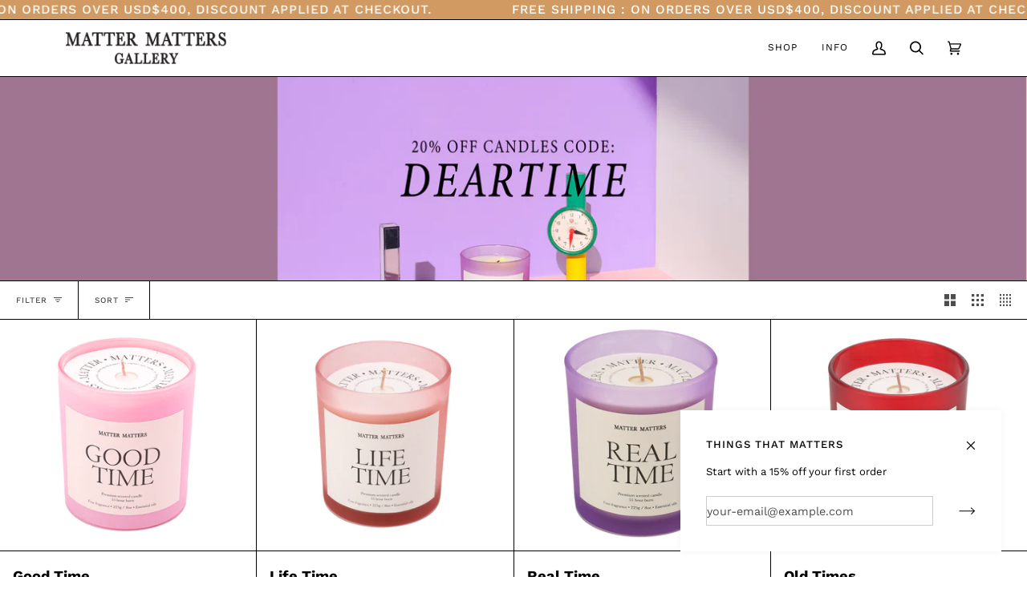

--- FILE ---
content_type: text/html; charset=utf-8
request_url: https://mattermattersgallery.com/collections/candles-1
body_size: 36134
content:
<!doctype html>
<html class="no-js" lang="en"><head>
<meta name="p:domain_verify" content="07106d16032209daaf31882e518c80d4"/>
  
  <!-- Google tag (gtag.js) -->
<script async src="https://www.googletagmanager.com/gtag/js?id=G-QJMG6J5EXH"></script>
<script>
  window.dataLayer = window.dataLayer || [];
  function gtag(){dataLayer.push(arguments);}
  gtag('js', new Date());

  gtag('config', 'G-QJMG6J5EXH');
</script>
  
  <meta charset="utf-8">
  <meta http-equiv="X-UA-Compatible" content="IE=edge,chrome=1">
  <meta name="viewport" content="width=device-width,initial-scale=1">
  <meta name="theme-color" content="#687158"><link rel="canonical" href="https://mattermattersgallery.com/collections/candles-1"><!-- ======================= Pipeline Theme V6.1.0 ========================= -->

  <link rel="preconnect" href="https://cdn.shopify.com" crossorigin>
  <link rel="preconnect" href="https://fonts.shopify.com" crossorigin>
  <link rel="preconnect" href="https://monorail-edge.shopifysvc.com" crossorigin>


  <link rel="preload" href="//mattermattersgallery.com/cdn/shop/t/2/assets/lazysizes.js?v=111431644619468174291631508892" as="script">
  <link rel="preload" href="//mattermattersgallery.com/cdn/shop/t/2/assets/vendor.js?v=130482460798707538921645986016" as="script">
  <link rel="preload" href="//mattermattersgallery.com/cdn/shop/t/2/assets/theme.js?v=74685751507203113731645986018" as="script">
  <link rel="preload" href="//mattermattersgallery.com/cdn/shop/t/2/assets/theme.css?v=147167840582238871331645986473" as="style">

  
<link rel="shortcut icon" href="//mattermattersgallery.com/cdn/shop/files/Ficon_32x32.png?v=1644232576" type="image/png"><!-- Title and description ================================================ -->
  
  <title>
    

    Candles
&ndash; Matter Matters

  </title><!-- /snippets/social-meta-tags.liquid --><meta property="og:site_name" content="Matter Matters">
<meta property="og:url" content="https://mattermattersgallery.com/collections/candles-1">
<meta property="og:title" content="Candles">
<meta property="og:type" content="website">
<meta property="og:description" content="Matter Matters">


<meta name="twitter:site" content="@">
<meta name="twitter:card" content="summary_large_image">
<meta name="twitter:title" content="Candles">
<meta name="twitter:description" content="Matter Matters">
<!-- CSS ================================================================== -->
  
  <link href="//mattermattersgallery.com/cdn/shop/t/2/assets/font-settings.css?v=1750396377947276751762437178" rel="stylesheet" type="text/css" media="all" />

  
<style data-shopify>

:root {
/* ================ Product video ================ */

---color_video_bg: #f2f2f2;


/* ================ Color Variables ================ */

/* === Backgrounds ===*/
---color-bg: #ffffff;
---color-bg-accent: #fcfaf7;

/* === Text colors ===*/
---color-text-dark: #000000;
---color-text: #000000;
---color-text-light: #4d4d4d;

/* === Bright color ===*/
---color-primary: #d0bca7;
---color-primary-hover: #c59665;
---color-primary-fade: rgba(208, 188, 167, 0.05);
---color-primary-fade-hover: rgba(208, 188, 167, 0.1);---color-primary-opposite: #000000;

/* === Secondary/link Color ===*/
---color-secondary: #687158;
---color-secondary-hover: #434f2d;
---color-secondary-fade: rgba(104, 113, 88, 0.05);
---color-secondary-fade-hover: rgba(104, 113, 88, 0.1);---color-secondary-opposite: #ffffff;

/* === Shades of grey ===*/
---color-a5:  rgba(0, 0, 0, 0.05);
---color-a10: rgba(0, 0, 0, 0.1);
---color-a20: rgba(0, 0, 0, 0.2);
---color-a35: rgba(0, 0, 0, 0.35);
---color-a50: rgba(0, 0, 0, 0.5);
---color-a80: rgba(0, 0, 0, 0.8);
---color-a90: rgba(0, 0, 0, 0.9);
---color-a95: rgba(0, 0, 0, 0.95);


/* ================ Inverted Color Variables ================ */

---inverse-bg: #333333;
---inverse-bg-accent: #191008;

/* === Text colors ===*/
---inverse-text-dark: #ffffff;
---inverse-text: #FFFFFF;
---inverse-text-light: #c2c2c2;

/* === Bright color ===*/
---inverse-primary: #ffe5da;
---inverse-primary-hover: #ffaf8e;
---inverse-primary-fade: rgba(255, 229, 218, 0.05);
---inverse-primary-fade-hover: rgba(255, 229, 218, 0.1);---inverse-primary-opposite: #000000;


/* === Second Color ===*/
---inverse-secondary: #dff3fd;
---inverse-secondary-hover: #91dbff;
---inverse-secondary-fade: rgba(223, 243, 253, 0.05);
---inverse-secondary-fade-hover: rgba(223, 243, 253, 0.1);---inverse-secondary-opposite: #000000;


/* === Shades of grey ===*/
---inverse-a5:  rgba(255, 255, 255, 0.05);
---inverse-a10: rgba(255, 255, 255, 0.1);
---inverse-a20: rgba(255, 255, 255, 0.2);
---inverse-a35: rgba(255, 255, 255, 0.3);
---inverse-a80: rgba(255, 255, 255, 0.8);
---inverse-a90: rgba(255, 255, 255, 0.9);
---inverse-a95: rgba(255, 255, 255, 0.95);


/* === Account Bar ===*/
---color-announcement-bg: #d09a62;
---color-announcement-text: #ffffff;

/* === Nav and dropdown link background ===*/
---color-nav: #ffffff;
---color-nav-text: #000000;
---color-nav-border: #000000;
---color-nav-a10: rgba(0, 0, 0, 0.1);
---color-nav-a50: rgba(0, 0, 0, 0.5);

/* === Site Footer ===*/
---color-footer-bg: #ffffff;
---color-footer-text: #000000;
---color-footer-a5: rgba(0, 0, 0, 0.05);
---color-footer-a15: rgba(0, 0, 0, 0.15);
---color-footer-a90: rgba(0, 0, 0, 0.9);

/* === Products ===*/
---color-bg-product: #fcfcfc;
---product-grid-aspect-ratio: 90.0%;

/* === Product badges ===*/
---color-badge: #ffffff;
---color-badge-text: #656565;

/* === disabled form colors ===*/
---color-disabled-bg: #e6e6e6;
---color-disabled-text: #a6a6a6;

---inverse-disabled-bg: #474747;
---inverse-disabled-text: #7a7a7a;

/* === Button Radius === */
---button-radius: 2px;


/* ================ Typography ================ */

---font-stack-body: "Work Sans", sans-serif;
---font-style-body: normal;
---font-weight-body: 400;
---font-weight-body-bold: 500;
---font-adjust-body: 1.0;

---font-stack-heading: "Work Sans", sans-serif;
---font-style-heading: normal;
---font-weight-heading: 700;
---font-weight-heading-bold: 800;
---font-adjust-heading: 1.05;

  ---font-heading-space: initial;
  ---font-heading-caps: initial;


---font-stack-accent: "Work Sans", sans-serif;
---font-style-accent: normal;
---font-weight-accent: 400;
---font-weight-accent-bold: 500;
---font-adjust-accent: 1.0;

---ico-select: url('//mattermattersgallery.com/cdn/shop/t/2/assets/ico-select.svg?v=50436149302966305751631508916');

---url-zoom: url('//mattermattersgallery.com/cdn/shop/t/2/assets/cursor-zoom.svg?v=62094751757162256821631512791');
---url-zoom-2x: url('//mattermattersgallery.com/cdn/shop/t/2/assets/cursor-zoom-2x.svg?v=75342415213450007151631512791');



}

</style>

  <link href="//mattermattersgallery.com/cdn/shop/t/2/assets/theme.css?v=147167840582238871331645986473" rel="stylesheet" type="text/css" media="all" />

  <script>
    document.documentElement.className = document.documentElement.className.replace('no-js', 'js');
    let root = '/';
    if (root[root.length - 1] !== '/') {
      root = `${root}/`;
    }
    var theme = {
      routes: {
        root_url: root,
        cart: '/cart',
        cart_add_url: '/cart/add',
        product_recommendations_url: '/recommendations/products'
      },
      assets: {
        photoswipe: '//mattermattersgallery.com/cdn/shop/t/2/assets/photoswipe.js?v=92904272307011895101645986015',
        smoothscroll: '//mattermattersgallery.com/cdn/shop/t/2/assets/smoothscroll.js?v=37906625415260927261631508893',
        swatches: '//mattermattersgallery.com/cdn/shop/t/2/assets/swatches.json?v=123337507157422460681631517569',
        noImage: '//mattermattersgallery.com/cdn/shopifycloud/storefront/assets/no-image-2048-a2addb12.gif',
        base: '//mattermattersgallery.com/cdn/shop/t/2/assets/'
      },
      strings: {
        swatchesKey: "Color, Colour",     
        addToCart: "Add to Cart",
        estimateShipping: "Estimate shipping",
        noShippingAvailable: "We do not ship to this destination.",
        free: "Free",
        from: "From",
        preOrder: "Pre-order",
        soldOut: "Sold Out",
        sale: "Sale",
        subscription: "Subscription",
        unavailable: "Unavailable",
        unitPrice: "Unit price",
        unitPriceSeparator: "per",        
        stockout: "All available stock is in cart",
        products: "Products",
        pages: "Pages",
        collections: "Collections",
        resultsFor: "Results for",
        noResultsFor: "No results for",
        articles: "Articles"
      },
      settings: {
        badge_sale_type: "dollar",
        search_products: true,
        search_collections: true,
        search_pages: true,
        search_articles: true,
        animate_hover: true,
        animate_scroll: true
      },
      info: {
        name: 'pipeline'
      },
      moneyFormat: "${{amount}}",
      version: '6.1.0'
    }
  </script><!-- Theme Javascript ============================================================== -->
  <script src="//mattermattersgallery.com/cdn/shop/t/2/assets/lazysizes.js?v=111431644619468174291631508892" async="async"></script>
  <script src="//mattermattersgallery.com/cdn/shop/t/2/assets/vendor.js?v=130482460798707538921645986016" defer="defer"></script>
  <script src="//mattermattersgallery.com/cdn/shop/t/2/assets/theme.js?v=74685751507203113731645986018" defer="defer"></script>

  <script>
    (function () {
      function onPageShowEvents() {
        if ('requestIdleCallback' in window) {
          requestIdleCallback(initCartEvent)
        } else {
          initCartEvent()
        }
        function initCartEvent(){
          document.documentElement.dispatchEvent(new CustomEvent('theme:cart:init', {
            bubbles: true
          }));
        }
      };
      window.onpageshow = onPageShowEvents;
    })();
  </script>

  <script type="text/javascript">
    if (window.MSInputMethodContext && document.documentMode) {
      var scripts = document.getElementsByTagName('script')[0];
      var polyfill = document.createElement("script");
      polyfill.defer = true;
      polyfill.src = "//mattermattersgallery.com/cdn/shop/t/2/assets/ie11.js?v=144489047535103983231631508892";

      scripts.parentNode.insertBefore(polyfill, scripts);
    }
  </script>

  <!-- Shopify app scripts =========================================================== -->
  <script>window.performance && window.performance.mark && window.performance.mark('shopify.content_for_header.start');</script><meta name="google-site-verification" content="Gu_pj08aK_umMGmrGLxjTcNJuW55OvQ0vPFUH0qQiPc">
<meta name="facebook-domain-verification" content="ipnt50nipa3iw01bcuey3duqoqumef">
<meta id="shopify-digital-wallet" name="shopify-digital-wallet" content="/29244194876/digital_wallets/dialog">
<meta name="shopify-checkout-api-token" content="be272ec4bf1a3d44ba049d06104b1dc5">
<meta id="in-context-paypal-metadata" data-shop-id="29244194876" data-venmo-supported="false" data-environment="production" data-locale="en_US" data-paypal-v4="true" data-currency="USD">
<link rel="alternate" type="application/atom+xml" title="Feed" href="/collections/candles-1.atom" />
<link rel="next" href="/collections/candles-1?page=2">
<link rel="alternate" type="application/json+oembed" href="https://mattermattersgallery.com/collections/candles-1.oembed">
<script async="async" src="/checkouts/internal/preloads.js?locale=en-US"></script>
<link rel="preconnect" href="https://shop.app" crossorigin="anonymous">
<script async="async" src="https://shop.app/checkouts/internal/preloads.js?locale=en-US&shop_id=29244194876" crossorigin="anonymous"></script>
<script id="apple-pay-shop-capabilities" type="application/json">{"shopId":29244194876,"countryCode":"HK","currencyCode":"USD","merchantCapabilities":["supports3DS"],"merchantId":"gid:\/\/shopify\/Shop\/29244194876","merchantName":"Matter Matters","requiredBillingContactFields":["postalAddress","email","phone"],"requiredShippingContactFields":["postalAddress","email","phone"],"shippingType":"shipping","supportedNetworks":["visa","masterCard","amex"],"total":{"type":"pending","label":"Matter Matters","amount":"1.00"},"shopifyPaymentsEnabled":true,"supportsSubscriptions":true}</script>
<script id="shopify-features" type="application/json">{"accessToken":"be272ec4bf1a3d44ba049d06104b1dc5","betas":["rich-media-storefront-analytics"],"domain":"mattermattersgallery.com","predictiveSearch":true,"shopId":29244194876,"locale":"en"}</script>
<script>var Shopify = Shopify || {};
Shopify.shop = "matter-matters.myshopify.com";
Shopify.locale = "en";
Shopify.currency = {"active":"USD","rate":"1.0"};
Shopify.country = "US";
Shopify.theme = {"name":"Pipeline-6.1.0","id":120532729916,"schema_name":"Pipeline","schema_version":"6.1.0","theme_store_id":null,"role":"main"};
Shopify.theme.handle = "null";
Shopify.theme.style = {"id":null,"handle":null};
Shopify.cdnHost = "mattermattersgallery.com/cdn";
Shopify.routes = Shopify.routes || {};
Shopify.routes.root = "/";</script>
<script type="module">!function(o){(o.Shopify=o.Shopify||{}).modules=!0}(window);</script>
<script>!function(o){function n(){var o=[];function n(){o.push(Array.prototype.slice.apply(arguments))}return n.q=o,n}var t=o.Shopify=o.Shopify||{};t.loadFeatures=n(),t.autoloadFeatures=n()}(window);</script>
<script>
  window.ShopifyPay = window.ShopifyPay || {};
  window.ShopifyPay.apiHost = "shop.app\/pay";
  window.ShopifyPay.redirectState = null;
</script>
<script id="shop-js-analytics" type="application/json">{"pageType":"collection"}</script>
<script defer="defer" async type="module" src="//mattermattersgallery.com/cdn/shopifycloud/shop-js/modules/v2/client.init-shop-cart-sync_C5BV16lS.en.esm.js"></script>
<script defer="defer" async type="module" src="//mattermattersgallery.com/cdn/shopifycloud/shop-js/modules/v2/chunk.common_CygWptCX.esm.js"></script>
<script type="module">
  await import("//mattermattersgallery.com/cdn/shopifycloud/shop-js/modules/v2/client.init-shop-cart-sync_C5BV16lS.en.esm.js");
await import("//mattermattersgallery.com/cdn/shopifycloud/shop-js/modules/v2/chunk.common_CygWptCX.esm.js");

  window.Shopify.SignInWithShop?.initShopCartSync?.({"fedCMEnabled":true,"windoidEnabled":true});

</script>
<script>
  window.Shopify = window.Shopify || {};
  if (!window.Shopify.featureAssets) window.Shopify.featureAssets = {};
  window.Shopify.featureAssets['shop-js'] = {"shop-cart-sync":["modules/v2/client.shop-cart-sync_ZFArdW7E.en.esm.js","modules/v2/chunk.common_CygWptCX.esm.js"],"init-fed-cm":["modules/v2/client.init-fed-cm_CmiC4vf6.en.esm.js","modules/v2/chunk.common_CygWptCX.esm.js"],"shop-button":["modules/v2/client.shop-button_tlx5R9nI.en.esm.js","modules/v2/chunk.common_CygWptCX.esm.js"],"shop-cash-offers":["modules/v2/client.shop-cash-offers_DOA2yAJr.en.esm.js","modules/v2/chunk.common_CygWptCX.esm.js","modules/v2/chunk.modal_D71HUcav.esm.js"],"init-windoid":["modules/v2/client.init-windoid_sURxWdc1.en.esm.js","modules/v2/chunk.common_CygWptCX.esm.js"],"shop-toast-manager":["modules/v2/client.shop-toast-manager_ClPi3nE9.en.esm.js","modules/v2/chunk.common_CygWptCX.esm.js"],"init-shop-email-lookup-coordinator":["modules/v2/client.init-shop-email-lookup-coordinator_B8hsDcYM.en.esm.js","modules/v2/chunk.common_CygWptCX.esm.js"],"init-shop-cart-sync":["modules/v2/client.init-shop-cart-sync_C5BV16lS.en.esm.js","modules/v2/chunk.common_CygWptCX.esm.js"],"avatar":["modules/v2/client.avatar_BTnouDA3.en.esm.js"],"pay-button":["modules/v2/client.pay-button_FdsNuTd3.en.esm.js","modules/v2/chunk.common_CygWptCX.esm.js"],"init-customer-accounts":["modules/v2/client.init-customer-accounts_DxDtT_ad.en.esm.js","modules/v2/client.shop-login-button_C5VAVYt1.en.esm.js","modules/v2/chunk.common_CygWptCX.esm.js","modules/v2/chunk.modal_D71HUcav.esm.js"],"init-shop-for-new-customer-accounts":["modules/v2/client.init-shop-for-new-customer-accounts_ChsxoAhi.en.esm.js","modules/v2/client.shop-login-button_C5VAVYt1.en.esm.js","modules/v2/chunk.common_CygWptCX.esm.js","modules/v2/chunk.modal_D71HUcav.esm.js"],"shop-login-button":["modules/v2/client.shop-login-button_C5VAVYt1.en.esm.js","modules/v2/chunk.common_CygWptCX.esm.js","modules/v2/chunk.modal_D71HUcav.esm.js"],"init-customer-accounts-sign-up":["modules/v2/client.init-customer-accounts-sign-up_CPSyQ0Tj.en.esm.js","modules/v2/client.shop-login-button_C5VAVYt1.en.esm.js","modules/v2/chunk.common_CygWptCX.esm.js","modules/v2/chunk.modal_D71HUcav.esm.js"],"shop-follow-button":["modules/v2/client.shop-follow-button_Cva4Ekp9.en.esm.js","modules/v2/chunk.common_CygWptCX.esm.js","modules/v2/chunk.modal_D71HUcav.esm.js"],"checkout-modal":["modules/v2/client.checkout-modal_BPM8l0SH.en.esm.js","modules/v2/chunk.common_CygWptCX.esm.js","modules/v2/chunk.modal_D71HUcav.esm.js"],"lead-capture":["modules/v2/client.lead-capture_Bi8yE_yS.en.esm.js","modules/v2/chunk.common_CygWptCX.esm.js","modules/v2/chunk.modal_D71HUcav.esm.js"],"shop-login":["modules/v2/client.shop-login_D6lNrXab.en.esm.js","modules/v2/chunk.common_CygWptCX.esm.js","modules/v2/chunk.modal_D71HUcav.esm.js"],"payment-terms":["modules/v2/client.payment-terms_CZxnsJam.en.esm.js","modules/v2/chunk.common_CygWptCX.esm.js","modules/v2/chunk.modal_D71HUcav.esm.js"]};
</script>
<script>(function() {
  var isLoaded = false;
  function asyncLoad() {
    if (isLoaded) return;
    isLoaded = true;
    var urls = ["https:\/\/chimpstatic.com\/mcjs-connected\/js\/users\/44da40c857774d2bd16917db0\/c2cd5c4bee1712681ccdb8c53.js?shop=matter-matters.myshopify.com","\/\/cdn.shopify.com\/proxy\/c037dcd5cfba2864230aae9b212aff5ecc1a84486e71abd9ab975f47264b7668\/api.goaffpro.com\/loader.js?shop=matter-matters.myshopify.com\u0026sp-cache-control=cHVibGljLCBtYXgtYWdlPTkwMA"];
    for (var i = 0; i < urls.length; i++) {
      var s = document.createElement('script');
      s.type = 'text/javascript';
      s.async = true;
      s.src = urls[i];
      var x = document.getElementsByTagName('script')[0];
      x.parentNode.insertBefore(s, x);
    }
  };
  if(window.attachEvent) {
    window.attachEvent('onload', asyncLoad);
  } else {
    window.addEventListener('load', asyncLoad, false);
  }
})();</script>
<script id="__st">var __st={"a":29244194876,"offset":28800,"reqid":"c890ad2b-bf50-4bc9-802e-f571ae7c393e-1768726606","pageurl":"mattermattersgallery.com\/collections\/candles-1","u":"e2cd3191b78f","p":"collection","rtyp":"collection","rid":265414410300};</script>
<script>window.ShopifyPaypalV4VisibilityTracking = true;</script>
<script id="captcha-bootstrap">!function(){'use strict';const t='contact',e='account',n='new_comment',o=[[t,t],['blogs',n],['comments',n],[t,'customer']],c=[[e,'customer_login'],[e,'guest_login'],[e,'recover_customer_password'],[e,'create_customer']],r=t=>t.map((([t,e])=>`form[action*='/${t}']:not([data-nocaptcha='true']) input[name='form_type'][value='${e}']`)).join(','),a=t=>()=>t?[...document.querySelectorAll(t)].map((t=>t.form)):[];function s(){const t=[...o],e=r(t);return a(e)}const i='password',u='form_key',d=['recaptcha-v3-token','g-recaptcha-response','h-captcha-response',i],f=()=>{try{return window.sessionStorage}catch{return}},m='__shopify_v',_=t=>t.elements[u];function p(t,e,n=!1){try{const o=window.sessionStorage,c=JSON.parse(o.getItem(e)),{data:r}=function(t){const{data:e,action:n}=t;return t[m]||n?{data:e,action:n}:{data:t,action:n}}(c);for(const[e,n]of Object.entries(r))t.elements[e]&&(t.elements[e].value=n);n&&o.removeItem(e)}catch(o){console.error('form repopulation failed',{error:o})}}const l='form_type',E='cptcha';function T(t){t.dataset[E]=!0}const w=window,h=w.document,L='Shopify',v='ce_forms',y='captcha';let A=!1;((t,e)=>{const n=(g='f06e6c50-85a8-45c8-87d0-21a2b65856fe',I='https://cdn.shopify.com/shopifycloud/storefront-forms-hcaptcha/ce_storefront_forms_captcha_hcaptcha.v1.5.2.iife.js',D={infoText:'Protected by hCaptcha',privacyText:'Privacy',termsText:'Terms'},(t,e,n)=>{const o=w[L][v],c=o.bindForm;if(c)return c(t,g,e,D).then(n);var r;o.q.push([[t,g,e,D],n]),r=I,A||(h.body.append(Object.assign(h.createElement('script'),{id:'captcha-provider',async:!0,src:r})),A=!0)});var g,I,D;w[L]=w[L]||{},w[L][v]=w[L][v]||{},w[L][v].q=[],w[L][y]=w[L][y]||{},w[L][y].protect=function(t,e){n(t,void 0,e),T(t)},Object.freeze(w[L][y]),function(t,e,n,w,h,L){const[v,y,A,g]=function(t,e,n){const i=e?o:[],u=t?c:[],d=[...i,...u],f=r(d),m=r(i),_=r(d.filter((([t,e])=>n.includes(e))));return[a(f),a(m),a(_),s()]}(w,h,L),I=t=>{const e=t.target;return e instanceof HTMLFormElement?e:e&&e.form},D=t=>v().includes(t);t.addEventListener('submit',(t=>{const e=I(t);if(!e)return;const n=D(e)&&!e.dataset.hcaptchaBound&&!e.dataset.recaptchaBound,o=_(e),c=g().includes(e)&&(!o||!o.value);(n||c)&&t.preventDefault(),c&&!n&&(function(t){try{if(!f())return;!function(t){const e=f();if(!e)return;const n=_(t);if(!n)return;const o=n.value;o&&e.removeItem(o)}(t);const e=Array.from(Array(32),(()=>Math.random().toString(36)[2])).join('');!function(t,e){_(t)||t.append(Object.assign(document.createElement('input'),{type:'hidden',name:u})),t.elements[u].value=e}(t,e),function(t,e){const n=f();if(!n)return;const o=[...t.querySelectorAll(`input[type='${i}']`)].map((({name:t})=>t)),c=[...d,...o],r={};for(const[a,s]of new FormData(t).entries())c.includes(a)||(r[a]=s);n.setItem(e,JSON.stringify({[m]:1,action:t.action,data:r}))}(t,e)}catch(e){console.error('failed to persist form',e)}}(e),e.submit())}));const S=(t,e)=>{t&&!t.dataset[E]&&(n(t,e.some((e=>e===t))),T(t))};for(const o of['focusin','change'])t.addEventListener(o,(t=>{const e=I(t);D(e)&&S(e,y())}));const B=e.get('form_key'),M=e.get(l),P=B&&M;t.addEventListener('DOMContentLoaded',(()=>{const t=y();if(P)for(const e of t)e.elements[l].value===M&&p(e,B);[...new Set([...A(),...v().filter((t=>'true'===t.dataset.shopifyCaptcha))])].forEach((e=>S(e,t)))}))}(h,new URLSearchParams(w.location.search),n,t,e,['guest_login'])})(!0,!0)}();</script>
<script integrity="sha256-4kQ18oKyAcykRKYeNunJcIwy7WH5gtpwJnB7kiuLZ1E=" data-source-attribution="shopify.loadfeatures" defer="defer" src="//mattermattersgallery.com/cdn/shopifycloud/storefront/assets/storefront/load_feature-a0a9edcb.js" crossorigin="anonymous"></script>
<script crossorigin="anonymous" defer="defer" src="//mattermattersgallery.com/cdn/shopifycloud/storefront/assets/shopify_pay/storefront-65b4c6d7.js?v=20250812"></script>
<script data-source-attribution="shopify.dynamic_checkout.dynamic.init">var Shopify=Shopify||{};Shopify.PaymentButton=Shopify.PaymentButton||{isStorefrontPortableWallets:!0,init:function(){window.Shopify.PaymentButton.init=function(){};var t=document.createElement("script");t.src="https://mattermattersgallery.com/cdn/shopifycloud/portable-wallets/latest/portable-wallets.en.js",t.type="module",document.head.appendChild(t)}};
</script>
<script data-source-attribution="shopify.dynamic_checkout.buyer_consent">
  function portableWalletsHideBuyerConsent(e){var t=document.getElementById("shopify-buyer-consent"),n=document.getElementById("shopify-subscription-policy-button");t&&n&&(t.classList.add("hidden"),t.setAttribute("aria-hidden","true"),n.removeEventListener("click",e))}function portableWalletsShowBuyerConsent(e){var t=document.getElementById("shopify-buyer-consent"),n=document.getElementById("shopify-subscription-policy-button");t&&n&&(t.classList.remove("hidden"),t.removeAttribute("aria-hidden"),n.addEventListener("click",e))}window.Shopify?.PaymentButton&&(window.Shopify.PaymentButton.hideBuyerConsent=portableWalletsHideBuyerConsent,window.Shopify.PaymentButton.showBuyerConsent=portableWalletsShowBuyerConsent);
</script>
<script data-source-attribution="shopify.dynamic_checkout.cart.bootstrap">document.addEventListener("DOMContentLoaded",(function(){function t(){return document.querySelector("shopify-accelerated-checkout-cart, shopify-accelerated-checkout")}if(t())Shopify.PaymentButton.init();else{new MutationObserver((function(e,n){t()&&(Shopify.PaymentButton.init(),n.disconnect())})).observe(document.body,{childList:!0,subtree:!0})}}));
</script>
<link id="shopify-accelerated-checkout-styles" rel="stylesheet" media="screen" href="https://mattermattersgallery.com/cdn/shopifycloud/portable-wallets/latest/accelerated-checkout-backwards-compat.css" crossorigin="anonymous">
<style id="shopify-accelerated-checkout-cart">
        #shopify-buyer-consent {
  margin-top: 1em;
  display: inline-block;
  width: 100%;
}

#shopify-buyer-consent.hidden {
  display: none;
}

#shopify-subscription-policy-button {
  background: none;
  border: none;
  padding: 0;
  text-decoration: underline;
  font-size: inherit;
  cursor: pointer;
}

#shopify-subscription-policy-button::before {
  box-shadow: none;
}

      </style>

<script>window.performance && window.performance.mark && window.performance.mark('shopify.content_for_header.end');</script>
<meta property="og:image" content="https://cdn.shopify.com/s/files/1/0292/4419/4876/collections/Banner_2023_A-04.png?v=1689923385" />
<meta property="og:image:secure_url" content="https://cdn.shopify.com/s/files/1/0292/4419/4876/collections/Banner_2023_A-04.png?v=1689923385" />
<meta property="og:image:width" content="4001" />
<meta property="og:image:height" content="968" />
<meta property="og:image:alt" content="Candles" />
<link href="https://monorail-edge.shopifysvc.com" rel="dns-prefetch">
<script>(function(){if ("sendBeacon" in navigator && "performance" in window) {try {var session_token_from_headers = performance.getEntriesByType('navigation')[0].serverTiming.find(x => x.name == '_s').description;} catch {var session_token_from_headers = undefined;}var session_cookie_matches = document.cookie.match(/_shopify_s=([^;]*)/);var session_token_from_cookie = session_cookie_matches && session_cookie_matches.length === 2 ? session_cookie_matches[1] : "";var session_token = session_token_from_headers || session_token_from_cookie || "";function handle_abandonment_event(e) {var entries = performance.getEntries().filter(function(entry) {return /monorail-edge.shopifysvc.com/.test(entry.name);});if (!window.abandonment_tracked && entries.length === 0) {window.abandonment_tracked = true;var currentMs = Date.now();var navigation_start = performance.timing.navigationStart;var payload = {shop_id: 29244194876,url: window.location.href,navigation_start,duration: currentMs - navigation_start,session_token,page_type: "collection"};window.navigator.sendBeacon("https://monorail-edge.shopifysvc.com/v1/produce", JSON.stringify({schema_id: "online_store_buyer_site_abandonment/1.1",payload: payload,metadata: {event_created_at_ms: currentMs,event_sent_at_ms: currentMs}}));}}window.addEventListener('pagehide', handle_abandonment_event);}}());</script>
<script id="web-pixels-manager-setup">(function e(e,d,r,n,o){if(void 0===o&&(o={}),!Boolean(null===(a=null===(i=window.Shopify)||void 0===i?void 0:i.analytics)||void 0===a?void 0:a.replayQueue)){var i,a;window.Shopify=window.Shopify||{};var t=window.Shopify;t.analytics=t.analytics||{};var s=t.analytics;s.replayQueue=[],s.publish=function(e,d,r){return s.replayQueue.push([e,d,r]),!0};try{self.performance.mark("wpm:start")}catch(e){}var l=function(){var e={modern:/Edge?\/(1{2}[4-9]|1[2-9]\d|[2-9]\d{2}|\d{4,})\.\d+(\.\d+|)|Firefox\/(1{2}[4-9]|1[2-9]\d|[2-9]\d{2}|\d{4,})\.\d+(\.\d+|)|Chrom(ium|e)\/(9{2}|\d{3,})\.\d+(\.\d+|)|(Maci|X1{2}).+ Version\/(15\.\d+|(1[6-9]|[2-9]\d|\d{3,})\.\d+)([,.]\d+|)( \(\w+\)|)( Mobile\/\w+|) Safari\/|Chrome.+OPR\/(9{2}|\d{3,})\.\d+\.\d+|(CPU[ +]OS|iPhone[ +]OS|CPU[ +]iPhone|CPU IPhone OS|CPU iPad OS)[ +]+(15[._]\d+|(1[6-9]|[2-9]\d|\d{3,})[._]\d+)([._]\d+|)|Android:?[ /-](13[3-9]|1[4-9]\d|[2-9]\d{2}|\d{4,})(\.\d+|)(\.\d+|)|Android.+Firefox\/(13[5-9]|1[4-9]\d|[2-9]\d{2}|\d{4,})\.\d+(\.\d+|)|Android.+Chrom(ium|e)\/(13[3-9]|1[4-9]\d|[2-9]\d{2}|\d{4,})\.\d+(\.\d+|)|SamsungBrowser\/([2-9]\d|\d{3,})\.\d+/,legacy:/Edge?\/(1[6-9]|[2-9]\d|\d{3,})\.\d+(\.\d+|)|Firefox\/(5[4-9]|[6-9]\d|\d{3,})\.\d+(\.\d+|)|Chrom(ium|e)\/(5[1-9]|[6-9]\d|\d{3,})\.\d+(\.\d+|)([\d.]+$|.*Safari\/(?![\d.]+ Edge\/[\d.]+$))|(Maci|X1{2}).+ Version\/(10\.\d+|(1[1-9]|[2-9]\d|\d{3,})\.\d+)([,.]\d+|)( \(\w+\)|)( Mobile\/\w+|) Safari\/|Chrome.+OPR\/(3[89]|[4-9]\d|\d{3,})\.\d+\.\d+|(CPU[ +]OS|iPhone[ +]OS|CPU[ +]iPhone|CPU IPhone OS|CPU iPad OS)[ +]+(10[._]\d+|(1[1-9]|[2-9]\d|\d{3,})[._]\d+)([._]\d+|)|Android:?[ /-](13[3-9]|1[4-9]\d|[2-9]\d{2}|\d{4,})(\.\d+|)(\.\d+|)|Mobile Safari.+OPR\/([89]\d|\d{3,})\.\d+\.\d+|Android.+Firefox\/(13[5-9]|1[4-9]\d|[2-9]\d{2}|\d{4,})\.\d+(\.\d+|)|Android.+Chrom(ium|e)\/(13[3-9]|1[4-9]\d|[2-9]\d{2}|\d{4,})\.\d+(\.\d+|)|Android.+(UC? ?Browser|UCWEB|U3)[ /]?(15\.([5-9]|\d{2,})|(1[6-9]|[2-9]\d|\d{3,})\.\d+)\.\d+|SamsungBrowser\/(5\.\d+|([6-9]|\d{2,})\.\d+)|Android.+MQ{2}Browser\/(14(\.(9|\d{2,})|)|(1[5-9]|[2-9]\d|\d{3,})(\.\d+|))(\.\d+|)|K[Aa][Ii]OS\/(3\.\d+|([4-9]|\d{2,})\.\d+)(\.\d+|)/},d=e.modern,r=e.legacy,n=navigator.userAgent;return n.match(d)?"modern":n.match(r)?"legacy":"unknown"}(),u="modern"===l?"modern":"legacy",c=(null!=n?n:{modern:"",legacy:""})[u],f=function(e){return[e.baseUrl,"/wpm","/b",e.hashVersion,"modern"===e.buildTarget?"m":"l",".js"].join("")}({baseUrl:d,hashVersion:r,buildTarget:u}),m=function(e){var d=e.version,r=e.bundleTarget,n=e.surface,o=e.pageUrl,i=e.monorailEndpoint;return{emit:function(e){var a=e.status,t=e.errorMsg,s=(new Date).getTime(),l=JSON.stringify({metadata:{event_sent_at_ms:s},events:[{schema_id:"web_pixels_manager_load/3.1",payload:{version:d,bundle_target:r,page_url:o,status:a,surface:n,error_msg:t},metadata:{event_created_at_ms:s}}]});if(!i)return console&&console.warn&&console.warn("[Web Pixels Manager] No Monorail endpoint provided, skipping logging."),!1;try{return self.navigator.sendBeacon.bind(self.navigator)(i,l)}catch(e){}var u=new XMLHttpRequest;try{return u.open("POST",i,!0),u.setRequestHeader("Content-Type","text/plain"),u.send(l),!0}catch(e){return console&&console.warn&&console.warn("[Web Pixels Manager] Got an unhandled error while logging to Monorail."),!1}}}}({version:r,bundleTarget:l,surface:e.surface,pageUrl:self.location.href,monorailEndpoint:e.monorailEndpoint});try{o.browserTarget=l,function(e){var d=e.src,r=e.async,n=void 0===r||r,o=e.onload,i=e.onerror,a=e.sri,t=e.scriptDataAttributes,s=void 0===t?{}:t,l=document.createElement("script"),u=document.querySelector("head"),c=document.querySelector("body");if(l.async=n,l.src=d,a&&(l.integrity=a,l.crossOrigin="anonymous"),s)for(var f in s)if(Object.prototype.hasOwnProperty.call(s,f))try{l.dataset[f]=s[f]}catch(e){}if(o&&l.addEventListener("load",o),i&&l.addEventListener("error",i),u)u.appendChild(l);else{if(!c)throw new Error("Did not find a head or body element to append the script");c.appendChild(l)}}({src:f,async:!0,onload:function(){if(!function(){var e,d;return Boolean(null===(d=null===(e=window.Shopify)||void 0===e?void 0:e.analytics)||void 0===d?void 0:d.initialized)}()){var d=window.webPixelsManager.init(e)||void 0;if(d){var r=window.Shopify.analytics;r.replayQueue.forEach((function(e){var r=e[0],n=e[1],o=e[2];d.publishCustomEvent(r,n,o)})),r.replayQueue=[],r.publish=d.publishCustomEvent,r.visitor=d.visitor,r.initialized=!0}}},onerror:function(){return m.emit({status:"failed",errorMsg:"".concat(f," has failed to load")})},sri:function(e){var d=/^sha384-[A-Za-z0-9+/=]+$/;return"string"==typeof e&&d.test(e)}(c)?c:"",scriptDataAttributes:o}),m.emit({status:"loading"})}catch(e){m.emit({status:"failed",errorMsg:(null==e?void 0:e.message)||"Unknown error"})}}})({shopId: 29244194876,storefrontBaseUrl: "https://mattermattersgallery.com",extensionsBaseUrl: "https://extensions.shopifycdn.com/cdn/shopifycloud/web-pixels-manager",monorailEndpoint: "https://monorail-edge.shopifysvc.com/unstable/produce_batch",surface: "storefront-renderer",enabledBetaFlags: ["2dca8a86"],webPixelsConfigList: [{"id":"1036419380","configuration":"{\"shop\":\"matter-matters.myshopify.com\",\"cookie_duration\":\"3888000\",\"first_touch_or_last\":\"last_touch\",\"goaffpro_identifiers\":\"gfp_ref,ref,aff,wpam_id,click_id\",\"ignore_ad_clicks\":\"false\"}","eventPayloadVersion":"v1","runtimeContext":"STRICT","scriptVersion":"a74598cb423e21a6befc33d5db5fba42","type":"APP","apiClientId":2744533,"privacyPurposes":["ANALYTICS","MARKETING"],"dataSharingAdjustments":{"protectedCustomerApprovalScopes":["read_customer_address","read_customer_email","read_customer_name","read_customer_personal_data","read_customer_phone"]}},{"id":"717160756","configuration":"{\"config\":\"{\\\"google_tag_ids\\\":[\\\"AW-401292400\\\",\\\"GT-M34XBX6\\\"],\\\"target_country\\\":\\\"US\\\",\\\"gtag_events\\\":[{\\\"type\\\":\\\"begin_checkout\\\",\\\"action_label\\\":\\\"AW-401292400\\\/VeVRCNuNnNIbEPD4rL8B\\\"},{\\\"type\\\":\\\"search\\\",\\\"action_label\\\":\\\"AW-401292400\\\/t8CWCL6XnNIbEPD4rL8B\\\"},{\\\"type\\\":\\\"view_item\\\",\\\"action_label\\\":[\\\"AW-401292400\\\/NOqXCLuXnNIbEPD4rL8B\\\",\\\"MC-CJJPW2K9GP\\\"]},{\\\"type\\\":\\\"purchase\\\",\\\"action_label\\\":[\\\"AW-401292400\\\/upQ5CNiNnNIbEPD4rL8B\\\",\\\"MC-CJJPW2K9GP\\\"]},{\\\"type\\\":\\\"page_view\\\",\\\"action_label\\\":[\\\"AW-401292400\\\/vPh3CLiXnNIbEPD4rL8B\\\",\\\"MC-CJJPW2K9GP\\\"]},{\\\"type\\\":\\\"add_payment_info\\\",\\\"action_label\\\":\\\"AW-401292400\\\/JsX7CMGXnNIbEPD4rL8B\\\"},{\\\"type\\\":\\\"add_to_cart\\\",\\\"action_label\\\":\\\"AW-401292400\\\/Hpb4CLWXnNIbEPD4rL8B\\\"}],\\\"enable_monitoring_mode\\\":false}\"}","eventPayloadVersion":"v1","runtimeContext":"OPEN","scriptVersion":"b2a88bafab3e21179ed38636efcd8a93","type":"APP","apiClientId":1780363,"privacyPurposes":[],"dataSharingAdjustments":{"protectedCustomerApprovalScopes":["read_customer_address","read_customer_email","read_customer_name","read_customer_personal_data","read_customer_phone"]}},{"id":"245662004","configuration":"{\"pixel_id\":\"682967253048206\",\"pixel_type\":\"facebook_pixel\"}","eventPayloadVersion":"v1","runtimeContext":"OPEN","scriptVersion":"ca16bc87fe92b6042fbaa3acc2fbdaa6","type":"APP","apiClientId":2329312,"privacyPurposes":["ANALYTICS","MARKETING","SALE_OF_DATA"],"dataSharingAdjustments":{"protectedCustomerApprovalScopes":["read_customer_address","read_customer_email","read_customer_name","read_customer_personal_data","read_customer_phone"]}},{"id":"129630516","eventPayloadVersion":"v1","runtimeContext":"LAX","scriptVersion":"1","type":"CUSTOM","privacyPurposes":["ANALYTICS"],"name":"Google Analytics tag (migrated)"},{"id":"shopify-app-pixel","configuration":"{}","eventPayloadVersion":"v1","runtimeContext":"STRICT","scriptVersion":"0450","apiClientId":"shopify-pixel","type":"APP","privacyPurposes":["ANALYTICS","MARKETING"]},{"id":"shopify-custom-pixel","eventPayloadVersion":"v1","runtimeContext":"LAX","scriptVersion":"0450","apiClientId":"shopify-pixel","type":"CUSTOM","privacyPurposes":["ANALYTICS","MARKETING"]}],isMerchantRequest: false,initData: {"shop":{"name":"Matter Matters","paymentSettings":{"currencyCode":"USD"},"myshopifyDomain":"matter-matters.myshopify.com","countryCode":"HK","storefrontUrl":"https:\/\/mattermattersgallery.com"},"customer":null,"cart":null,"checkout":null,"productVariants":[],"purchasingCompany":null},},"https://mattermattersgallery.com/cdn","fcfee988w5aeb613cpc8e4bc33m6693e112",{"modern":"","legacy":""},{"shopId":"29244194876","storefrontBaseUrl":"https:\/\/mattermattersgallery.com","extensionBaseUrl":"https:\/\/extensions.shopifycdn.com\/cdn\/shopifycloud\/web-pixels-manager","surface":"storefront-renderer","enabledBetaFlags":"[\"2dca8a86\"]","isMerchantRequest":"false","hashVersion":"fcfee988w5aeb613cpc8e4bc33m6693e112","publish":"custom","events":"[[\"page_viewed\",{}],[\"collection_viewed\",{\"collection\":{\"id\":\"265414410300\",\"title\":\"Candles\",\"productVariants\":[{\"price\":{\"amount\":55.0,\"currencyCode\":\"USD\"},\"product\":{\"title\":\"Good Time\",\"vendor\":\"Matter Matters\",\"id\":\"7030047178812\",\"untranslatedTitle\":\"Good Time\",\"url\":\"\/products\/good-time\",\"type\":\"Candles\"},\"id\":\"40402715246652\",\"image\":{\"src\":\"\/\/mattermattersgallery.com\/cdn\/shop\/products\/6I6C8062.jpg?v=1663850305\"},\"sku\":\"\",\"title\":\"Default Title\",\"untranslatedTitle\":\"Default Title\"},{\"price\":{\"amount\":55.0,\"currencyCode\":\"USD\"},\"product\":{\"title\":\"Life Time\",\"vendor\":\"Matter Matters\",\"id\":\"7030049243196\",\"untranslatedTitle\":\"Life Time\",\"url\":\"\/products\/life-time\",\"type\":\"Candles\"},\"id\":\"40402719506492\",\"image\":{\"src\":\"\/\/mattermattersgallery.com\/cdn\/shop\/products\/6I6C8052.jpg?v=1663849849\"},\"sku\":\"\",\"title\":\"Default Title\",\"untranslatedTitle\":\"Default Title\"},{\"price\":{\"amount\":55.0,\"currencyCode\":\"USD\"},\"product\":{\"title\":\"Real Time\",\"vendor\":\"Matter Matters\",\"id\":\"7030049800252\",\"untranslatedTitle\":\"Real Time\",\"url\":\"\/products\/real-time\",\"type\":\"Candles\"},\"id\":\"40402719572028\",\"image\":{\"src\":\"\/\/mattermattersgallery.com\/cdn\/shop\/products\/6I6C8070.jpg?v=1663849898\"},\"sku\":\"\",\"title\":\"Default Title\",\"untranslatedTitle\":\"Default Title\"},{\"price\":{\"amount\":55.0,\"currencyCode\":\"USD\"},\"product\":{\"title\":\"Old Times\",\"vendor\":\"Matter Matters\",\"id\":\"7030048751676\",\"untranslatedTitle\":\"Old Times\",\"url\":\"\/products\/old-times\",\"type\":\"Candles\"},\"id\":\"40402716983356\",\"image\":{\"src\":\"\/\/mattermattersgallery.com\/cdn\/shop\/products\/6I6C8020.jpg?v=1663850298\"},\"sku\":\"\",\"title\":\"Default Title\",\"untranslatedTitle\":\"Default Title\"},{\"price\":{\"amount\":55.0,\"currencyCode\":\"USD\"},\"product\":{\"title\":\"Work Hours\",\"vendor\":\"Matter Matters\",\"id\":\"6769513365564\",\"untranslatedTitle\":\"Work Hours\",\"url\":\"\/products\/work-hours\",\"type\":\"Candles\"},\"id\":\"39771277623356\",\"image\":{\"src\":\"\/\/mattermattersgallery.com\/cdn\/shop\/products\/6I6C8007.jpg?v=1663843116\"},\"sku\":\"\",\"title\":\"Default Title\",\"untranslatedTitle\":\"Default Title\"},{\"price\":{\"amount\":55.0,\"currencyCode\":\"USD\"},\"product\":{\"title\":\"After Hours\",\"vendor\":\"Matter Matters\",\"id\":\"6769514643516\",\"untranslatedTitle\":\"After Hours\",\"url\":\"\/products\/after-hours\",\"type\":\"Candles\"},\"id\":\"39771280244796\",\"image\":{\"src\":\"\/\/mattermattersgallery.com\/cdn\/shop\/products\/6I6C8031copy.jpg?v=1663843083\"},\"sku\":\"\",\"title\":\"Default Title\",\"untranslatedTitle\":\"Default Title\"},{\"price\":{\"amount\":55.0,\"currencyCode\":\"USD\"},\"product\":{\"title\":\"Happy Hour\",\"vendor\":\"Matter Matters\",\"id\":\"6769516576828\",\"untranslatedTitle\":\"Happy Hour\",\"url\":\"\/products\/happy-hour\",\"type\":\"Candles\"},\"id\":\"39771282604092\",\"image\":{\"src\":\"\/\/mattermattersgallery.com\/cdn\/shop\/products\/6I6C8042.jpg?v=1663843151\"},\"sku\":\"\",\"title\":\"Default Title\",\"untranslatedTitle\":\"Default Title\"},{\"price\":{\"amount\":55.0,\"currencyCode\":\"USD\"},\"product\":{\"title\":\"Magic Hour\",\"vendor\":\"Matter Matters\",\"id\":\"6769518870588\",\"untranslatedTitle\":\"Magic Hour\",\"url\":\"\/products\/magic-hour\",\"type\":\"Candles\"},\"id\":\"39771284865084\",\"image\":{\"src\":\"\/\/mattermattersgallery.com\/cdn\/shop\/products\/6I6C8000.jpg?v=1663843138\"},\"sku\":\"\",\"title\":\"Default Title\",\"untranslatedTitle\":\"Default Title\"},{\"price\":{\"amount\":55.0,\"currencyCode\":\"USD\"},\"product\":{\"title\":\"Money\",\"vendor\":\"Matter Matters\",\"id\":\"6769512579132\",\"untranslatedTitle\":\"Money\",\"url\":\"\/products\/money\",\"type\":\"Candles\"},\"id\":\"39771276116028\",\"image\":{\"src\":\"\/\/mattermattersgallery.com\/cdn\/shop\/products\/088A6528.jpg?v=1658735686\"},\"sku\":\"\",\"title\":\"Default Title\",\"untranslatedTitle\":\"Default Title\"},{\"price\":{\"amount\":55.0,\"currencyCode\":\"USD\"},\"product\":{\"title\":\"Luck\",\"vendor\":\"Matter Matters\",\"id\":\"6769512022076\",\"untranslatedTitle\":\"Luck\",\"url\":\"\/products\/luck\",\"type\":\"Candles\"},\"id\":\"39771275558972\",\"image\":{\"src\":\"\/\/mattermattersgallery.com\/cdn\/shop\/products\/088A6542.jpg?v=1658735646\"},\"sku\":\"\",\"title\":\"Default Title\",\"untranslatedTitle\":\"Default Title\"},{\"price\":{\"amount\":55.0,\"currencyCode\":\"USD\"},\"product\":{\"title\":\"Love\",\"vendor\":\"Matter Matters\",\"id\":\"6769511268412\",\"untranslatedTitle\":\"Love\",\"url\":\"\/products\/love\",\"type\":\"Candles\"},\"id\":\"39771271430204\",\"image\":{\"src\":\"\/\/mattermattersgallery.com\/cdn\/shop\/products\/088A6521.jpg?v=1658735691\"},\"sku\":\"\",\"title\":\"Default Title\",\"untranslatedTitle\":\"Default Title\"},{\"price\":{\"amount\":55.0,\"currencyCode\":\"USD\"},\"product\":{\"title\":\"Destiny\",\"vendor\":\"Matter Matters\",\"id\":\"6769509630012\",\"untranslatedTitle\":\"Destiny\",\"url\":\"\/products\/destiny\",\"type\":\"Candles\"},\"id\":\"39771269398588\",\"image\":{\"src\":\"\/\/mattermattersgallery.com\/cdn\/shop\/products\/088A6535.jpg?v=1658735708\"},\"sku\":\"\",\"title\":\"Default Title\",\"untranslatedTitle\":\"Default Title\"}]}}]]"});</script><script>
  window.ShopifyAnalytics = window.ShopifyAnalytics || {};
  window.ShopifyAnalytics.meta = window.ShopifyAnalytics.meta || {};
  window.ShopifyAnalytics.meta.currency = 'USD';
  var meta = {"products":[{"id":7030047178812,"gid":"gid:\/\/shopify\/Product\/7030047178812","vendor":"Matter Matters","type":"Candles","handle":"good-time","variants":[{"id":40402715246652,"price":5500,"name":"Good Time","public_title":null,"sku":""}],"remote":false},{"id":7030049243196,"gid":"gid:\/\/shopify\/Product\/7030049243196","vendor":"Matter Matters","type":"Candles","handle":"life-time","variants":[{"id":40402719506492,"price":5500,"name":"Life Time","public_title":null,"sku":""}],"remote":false},{"id":7030049800252,"gid":"gid:\/\/shopify\/Product\/7030049800252","vendor":"Matter Matters","type":"Candles","handle":"real-time","variants":[{"id":40402719572028,"price":5500,"name":"Real Time","public_title":null,"sku":""}],"remote":false},{"id":7030048751676,"gid":"gid:\/\/shopify\/Product\/7030048751676","vendor":"Matter Matters","type":"Candles","handle":"old-times","variants":[{"id":40402716983356,"price":5500,"name":"Old Times","public_title":null,"sku":""}],"remote":false},{"id":6769513365564,"gid":"gid:\/\/shopify\/Product\/6769513365564","vendor":"Matter Matters","type":"Candles","handle":"work-hours","variants":[{"id":39771277623356,"price":5500,"name":"Work Hours","public_title":null,"sku":""}],"remote":false},{"id":6769514643516,"gid":"gid:\/\/shopify\/Product\/6769514643516","vendor":"Matter Matters","type":"Candles","handle":"after-hours","variants":[{"id":39771280244796,"price":5500,"name":"After Hours","public_title":null,"sku":""}],"remote":false},{"id":6769516576828,"gid":"gid:\/\/shopify\/Product\/6769516576828","vendor":"Matter Matters","type":"Candles","handle":"happy-hour","variants":[{"id":39771282604092,"price":5500,"name":"Happy Hour","public_title":null,"sku":""}],"remote":false},{"id":6769518870588,"gid":"gid:\/\/shopify\/Product\/6769518870588","vendor":"Matter Matters","type":"Candles","handle":"magic-hour","variants":[{"id":39771284865084,"price":5500,"name":"Magic Hour","public_title":null,"sku":""}],"remote":false},{"id":6769512579132,"gid":"gid:\/\/shopify\/Product\/6769512579132","vendor":"Matter Matters","type":"Candles","handle":"money","variants":[{"id":39771276116028,"price":5500,"name":"Money","public_title":null,"sku":""}],"remote":false},{"id":6769512022076,"gid":"gid:\/\/shopify\/Product\/6769512022076","vendor":"Matter Matters","type":"Candles","handle":"luck","variants":[{"id":39771275558972,"price":5500,"name":"Luck","public_title":null,"sku":""}],"remote":false},{"id":6769511268412,"gid":"gid:\/\/shopify\/Product\/6769511268412","vendor":"Matter Matters","type":"Candles","handle":"love","variants":[{"id":39771271430204,"price":5500,"name":"Love","public_title":null,"sku":""}],"remote":false},{"id":6769509630012,"gid":"gid:\/\/shopify\/Product\/6769509630012","vendor":"Matter Matters","type":"Candles","handle":"destiny","variants":[{"id":39771269398588,"price":5500,"name":"Destiny","public_title":null,"sku":""}],"remote":false}],"page":{"pageType":"collection","resourceType":"collection","resourceId":265414410300,"requestId":"c890ad2b-bf50-4bc9-802e-f571ae7c393e-1768726606"}};
  for (var attr in meta) {
    window.ShopifyAnalytics.meta[attr] = meta[attr];
  }
</script>
<script class="analytics">
  (function () {
    var customDocumentWrite = function(content) {
      var jquery = null;

      if (window.jQuery) {
        jquery = window.jQuery;
      } else if (window.Checkout && window.Checkout.$) {
        jquery = window.Checkout.$;
      }

      if (jquery) {
        jquery('body').append(content);
      }
    };

    var hasLoggedConversion = function(token) {
      if (token) {
        return document.cookie.indexOf('loggedConversion=' + token) !== -1;
      }
      return false;
    }

    var setCookieIfConversion = function(token) {
      if (token) {
        var twoMonthsFromNow = new Date(Date.now());
        twoMonthsFromNow.setMonth(twoMonthsFromNow.getMonth() + 2);

        document.cookie = 'loggedConversion=' + token + '; expires=' + twoMonthsFromNow;
      }
    }

    var trekkie = window.ShopifyAnalytics.lib = window.trekkie = window.trekkie || [];
    if (trekkie.integrations) {
      return;
    }
    trekkie.methods = [
      'identify',
      'page',
      'ready',
      'track',
      'trackForm',
      'trackLink'
    ];
    trekkie.factory = function(method) {
      return function() {
        var args = Array.prototype.slice.call(arguments);
        args.unshift(method);
        trekkie.push(args);
        return trekkie;
      };
    };
    for (var i = 0; i < trekkie.methods.length; i++) {
      var key = trekkie.methods[i];
      trekkie[key] = trekkie.factory(key);
    }
    trekkie.load = function(config) {
      trekkie.config = config || {};
      trekkie.config.initialDocumentCookie = document.cookie;
      var first = document.getElementsByTagName('script')[0];
      var script = document.createElement('script');
      script.type = 'text/javascript';
      script.onerror = function(e) {
        var scriptFallback = document.createElement('script');
        scriptFallback.type = 'text/javascript';
        scriptFallback.onerror = function(error) {
                var Monorail = {
      produce: function produce(monorailDomain, schemaId, payload) {
        var currentMs = new Date().getTime();
        var event = {
          schema_id: schemaId,
          payload: payload,
          metadata: {
            event_created_at_ms: currentMs,
            event_sent_at_ms: currentMs
          }
        };
        return Monorail.sendRequest("https://" + monorailDomain + "/v1/produce", JSON.stringify(event));
      },
      sendRequest: function sendRequest(endpointUrl, payload) {
        // Try the sendBeacon API
        if (window && window.navigator && typeof window.navigator.sendBeacon === 'function' && typeof window.Blob === 'function' && !Monorail.isIos12()) {
          var blobData = new window.Blob([payload], {
            type: 'text/plain'
          });

          if (window.navigator.sendBeacon(endpointUrl, blobData)) {
            return true;
          } // sendBeacon was not successful

        } // XHR beacon

        var xhr = new XMLHttpRequest();

        try {
          xhr.open('POST', endpointUrl);
          xhr.setRequestHeader('Content-Type', 'text/plain');
          xhr.send(payload);
        } catch (e) {
          console.log(e);
        }

        return false;
      },
      isIos12: function isIos12() {
        return window.navigator.userAgent.lastIndexOf('iPhone; CPU iPhone OS 12_') !== -1 || window.navigator.userAgent.lastIndexOf('iPad; CPU OS 12_') !== -1;
      }
    };
    Monorail.produce('monorail-edge.shopifysvc.com',
      'trekkie_storefront_load_errors/1.1',
      {shop_id: 29244194876,
      theme_id: 120532729916,
      app_name: "storefront",
      context_url: window.location.href,
      source_url: "//mattermattersgallery.com/cdn/s/trekkie.storefront.cd680fe47e6c39ca5d5df5f0a32d569bc48c0f27.min.js"});

        };
        scriptFallback.async = true;
        scriptFallback.src = '//mattermattersgallery.com/cdn/s/trekkie.storefront.cd680fe47e6c39ca5d5df5f0a32d569bc48c0f27.min.js';
        first.parentNode.insertBefore(scriptFallback, first);
      };
      script.async = true;
      script.src = '//mattermattersgallery.com/cdn/s/trekkie.storefront.cd680fe47e6c39ca5d5df5f0a32d569bc48c0f27.min.js';
      first.parentNode.insertBefore(script, first);
    };
    trekkie.load(
      {"Trekkie":{"appName":"storefront","development":false,"defaultAttributes":{"shopId":29244194876,"isMerchantRequest":null,"themeId":120532729916,"themeCityHash":"6525911938385544600","contentLanguage":"en","currency":"USD","eventMetadataId":"c52a2e9e-7331-4cd0-ba7e-dad45688fd0d"},"isServerSideCookieWritingEnabled":true,"monorailRegion":"shop_domain","enabledBetaFlags":["65f19447"]},"Session Attribution":{},"S2S":{"facebookCapiEnabled":true,"source":"trekkie-storefront-renderer","apiClientId":580111}}
    );

    var loaded = false;
    trekkie.ready(function() {
      if (loaded) return;
      loaded = true;

      window.ShopifyAnalytics.lib = window.trekkie;

      var originalDocumentWrite = document.write;
      document.write = customDocumentWrite;
      try { window.ShopifyAnalytics.merchantGoogleAnalytics.call(this); } catch(error) {};
      document.write = originalDocumentWrite;

      window.ShopifyAnalytics.lib.page(null,{"pageType":"collection","resourceType":"collection","resourceId":265414410300,"requestId":"c890ad2b-bf50-4bc9-802e-f571ae7c393e-1768726606","shopifyEmitted":true});

      var match = window.location.pathname.match(/checkouts\/(.+)\/(thank_you|post_purchase)/)
      var token = match? match[1]: undefined;
      if (!hasLoggedConversion(token)) {
        setCookieIfConversion(token);
        window.ShopifyAnalytics.lib.track("Viewed Product Category",{"currency":"USD","category":"Collection: candles-1","collectionName":"candles-1","collectionId":265414410300,"nonInteraction":true},undefined,undefined,{"shopifyEmitted":true});
      }
    });


        var eventsListenerScript = document.createElement('script');
        eventsListenerScript.async = true;
        eventsListenerScript.src = "//mattermattersgallery.com/cdn/shopifycloud/storefront/assets/shop_events_listener-3da45d37.js";
        document.getElementsByTagName('head')[0].appendChild(eventsListenerScript);

})();</script>
  <script>
  if (!window.ga || (window.ga && typeof window.ga !== 'function')) {
    window.ga = function ga() {
      (window.ga.q = window.ga.q || []).push(arguments);
      if (window.Shopify && window.Shopify.analytics && typeof window.Shopify.analytics.publish === 'function') {
        window.Shopify.analytics.publish("ga_stub_called", {}, {sendTo: "google_osp_migration"});
      }
      console.error("Shopify's Google Analytics stub called with:", Array.from(arguments), "\nSee https://help.shopify.com/manual/promoting-marketing/pixels/pixel-migration#google for more information.");
    };
    if (window.Shopify && window.Shopify.analytics && typeof window.Shopify.analytics.publish === 'function') {
      window.Shopify.analytics.publish("ga_stub_initialized", {}, {sendTo: "google_osp_migration"});
    }
  }
</script>
<script
  defer
  src="https://mattermattersgallery.com/cdn/shopifycloud/perf-kit/shopify-perf-kit-3.0.4.min.js"
  data-application="storefront-renderer"
  data-shop-id="29244194876"
  data-render-region="gcp-us-central1"
  data-page-type="collection"
  data-theme-instance-id="120532729916"
  data-theme-name="Pipeline"
  data-theme-version="6.1.0"
  data-monorail-region="shop_domain"
  data-resource-timing-sampling-rate="10"
  data-shs="true"
  data-shs-beacon="true"
  data-shs-export-with-fetch="true"
  data-shs-logs-sample-rate="1"
  data-shs-beacon-endpoint="https://mattermattersgallery.com/api/collect"
></script>
</head>

  <!-- Google tag (gtag.js) -->
<script async src="https://www.googletagmanager.com/gtag/js?id=G-QJMG6J5EXH"></script>
<script>
  window.dataLayer = window.dataLayer || [];
  function gtag(){dataLayer.push(arguments);}
  gtag('js', new Date());

  gtag('config', 'G-QJMG6J5EXH');
</script>

<body id="candles" class="template-collection template-collection">

  <a class="in-page-link visually-hidden skip-link" href="#MainContent">Skip to content</a>

  <div id="shopify-section-announcement" class="shopify-section"><div class="announcement__wrapper"
    data-announcement-wrapper
    data-section-id="announcement"
    data-section-type="announcement">
    
    <div class="announcement__font font--5"><div class="announcement__bar-outer" data-bar style="--bg: var(---color-announcement-bg); --text: var(---color-announcement-text);"><div class="announcement__bar-holder">
              <div class="announcement__bar">
                <div data-ticker-frame class="announcement__message">
                  <div data-ticker-scale class="ticker--unloaded announcement__scale">
                    <div data-ticker-text class="announcement__text">
                      <div data-slide="announce_text"
      data-slide-index="0"
      

 >
                  <p><strong>FREE SHIPPING : ON ORDERS OVER USD$400, DISCOUNT APPLIED AT CHECKOUT.</strong></p>
                </div>
                    </div>
                  </div>
                </div>  
              </div>
            </div></div></div>
  </div>
</div>
  <div id="shopify-section-header" class="shopify-section"><style> 
  :root { 
    ---color-nav-text-transparent: #ffffff; 
    --menu-height: calc(69px);
  } 
</style>













<div class="header__wrapper"
  data-header-wrapper
  style="--bar-opacity: 0; --bar-width: 0; --bar-left: 0;"
  data-header-transparent="false"
  data-underline-current="true"
  data-header-sticky="directional"
  data-header-style="split"
  data-section-id="header"
  data-section-type="header">

  <header class="theme__header" role="banner" data-header-height>
    <div class="wrapper">
      <div class="header__mobile">
        
    <div class="header__mobile__left">
      <button class="header__mobile__button"      
        data-drawer-toggle="hamburger"
        aria-label="Open menu" 
        aria-haspopup="true" 
        aria-expanded="false" 
        aria-controls="header-menu">
        <svg aria-hidden="true" focusable="false" role="presentation" class="icon icon-nav" viewBox="0 0 25 25"><path d="M0 4.062h25v2H0zm0 7h25v2H0zm0 7h25v2H0z"/></svg>
      </button>
    </div>
    
<div class="header__logo header__logo--image">
    <a class="header__logo__link" 
        href="/"
        style="width: 200px;">
      
<img data-src="//mattermattersgallery.com/cdn/shop/files/logo-mmgallery_{width}x.png?v=1645986666"
              src="[data-uri]"
              class="lazyload logo__img logo__img--color"
              width="200px"
              height="39.56386292834891"
              data-widths="[110, 160, 220, 320, 480, 540, 720, 900]"
              data-sizes="auto"
              data-aspectratio="5.05511811023622"
              alt="Matter Matters">
      
      

      
        <noscript>
          <img class="logo__img" style="opacity: 1;" src="//mattermattersgallery.com/cdn/shop/files/logo-mmgallery_360x.png?v=1645986666" alt=""/>
        </noscript>
      
    </a>
  </div>

    <div class="header__mobile__right">
      <a class="header__mobile__button"
       data-drawer-toggle="drawer-cart"
        href="/cart">
        <svg aria-hidden="true" focusable="false" role="presentation" class="icon icon-cart" viewBox="0 0 25 25"><path d="M5.058 23a2 2 0 104.001-.001A2 2 0 005.058 23zm12.079 0c0 1.104.896 2 2 2s1.942-.896 1.942-2-.838-2-1.942-2-2 .896-2 2zM0 1a1 1 0 001 1h1.078l.894 3.341L5.058 13c0 .072.034.134.042.204l-1.018 4.58A.997.997 0 005.058 19h16.71a1 1 0 000-2H6.306l.458-2.061c.1.017.19.061.294.061h12.31c1.104 0 1.712-.218 2.244-1.5l3.248-6.964C25.423 4.75 24.186 4 23.079 4H5.058c-.157 0-.292.054-.438.088L3.844.772A1 1 0 002.87 0H1a1 1 0 00-1 1zm5.098 5H22.93l-3.192 6.798c-.038.086-.07.147-.094.19-.067.006-.113.012-.277.012H7.058v-.198l-.038-.195L5.098 6z"/></svg>
        <span class="visually-hidden">Cart</span>
        
  <span class="header__cart__status">
    <span data-header-cart-price="0">
      $0.00
    </span>
    <span data-header-cart-count="0">
      (0)
    </span>
    
<span data-header-cart-full="false"></span>
  </span>

      </a>
    </div>

      </div>
      <div data-header-desktop class="header__desktop header__desktop--split"><div  data-takes-space class="header__desktop__bar__l">
              
<div class="header__logo header__logo--image">
    <a class="header__logo__link" 
        href="/"
        style="width: 200px;">
      
<img data-src="//mattermattersgallery.com/cdn/shop/files/logo-mmgallery_{width}x.png?v=1645986666"
              src="[data-uri]"
              class="lazyload logo__img logo__img--color"
              width="200px"
              height="39.56386292834891"
              data-widths="[110, 160, 220, 320, 480, 540, 720, 900]"
              data-sizes="auto"
              data-aspectratio="5.05511811023622"
              alt="Matter Matters">
      
      

      
        <noscript>
          <img class="logo__img" style="opacity: 1;" src="//mattermattersgallery.com/cdn/shop/files/logo-mmgallery_360x.png?v=1645986666" alt=""/>
        </noscript>
      
    </a>
  </div>

            </div>
            <div  data-takes-space class="header__desktop__bar__r">
              <div class="header__desktop__bar__inline">
                
  <nav class="header__menu">
    <div class="header__menu__inner" data-text-items-wrapper>
      
        

<div class="menu__item  parent"
  data-main-menu-text-item
   
    aria-haspopup="true" 
    aria-expanded="false"
    data-hover-disclosure-toggle="dropdown-ad8503b2f465f041fe41416f0367132e"
    aria-controls="dropdown-ad8503b2f465f041fe41416f0367132e"
  >
  <a href="/collections/all" data-top-link class="navlink navlink--toplevel">
    <span class="navtext">Shop</span>
  </a>
  
    <div class="header__dropdown"
      data-hover-disclosure
      id="dropdown-ad8503b2f465f041fe41416f0367132e">
      <div class="header__dropdown__wrapper">
        <div class="header__dropdown__inner">
            
              <a href="/collections/all" data-stagger class="navlink navlink--child">
                <span class="navtext">All</span>
              </a>
            
              <a href="/collections/new-arrivals" data-stagger class="navlink navlink--child">
                <span class="navtext">New Arrivals</span>
              </a>
            
              <a href="/collections/the-wealth-edit" data-stagger class="navlink navlink--child">
                <span class="navtext">The Wealth Edit</span>
              </a>
            
              <a href="/collections/bags" data-stagger class="navlink navlink--child">
                <span class="navtext">Bags</span>
              </a>
            
              <a href="/collections/clothing" data-stagger class="navlink navlink--child">
                <span class="navtext">Clothing</span>
              </a>
            
              <a href="/collections/jewellery-1" data-stagger class="navlink navlink--child">
                <span class="navtext">Jewellery &amp; Watches</span>
              </a>
            
              <a href="/collections/pendants" data-stagger class="navlink navlink--child">
                <span class="navtext">Pendants</span>
              </a>
            
              <a href="/collections/necklace" data-stagger class="navlink navlink--child">
                <span class="navtext">Necklaces</span>
              </a>
            
              <a href="/collections/bracelet" data-stagger class="navlink navlink--child">
                <span class="navtext">Bracelets</span>
              </a>
            
              <a href="/collections/earrings" data-stagger class="navlink navlink--child">
                <span class="navtext">Earrings</span>
              </a>
            
              <a href="/collections/rings" data-stagger class="navlink navlink--child">
                <span class="navtext">Rings</span>
              </a>
            
              <a href="/collections/candles" data-stagger class="navlink navlink--child">
                <span class="navtext">Lifestyle</span>
              </a>
             </div>
      </div>
    </div>
  
</div>

      
        

<div class="menu__item  parent"
  data-main-menu-text-item
   
    aria-haspopup="true" 
    aria-expanded="false"
    data-hover-disclosure-toggle="dropdown-8f92a5fb65d5dbe0132998949825cfec"
    aria-controls="dropdown-8f92a5fb65d5dbe0132998949825cfec"
  >
  <a href="#" data-top-link class="navlink navlink--toplevel">
    <span class="navtext">Info</span>
  </a>
  
    <div class="header__dropdown"
      data-hover-disclosure
      id="dropdown-8f92a5fb65d5dbe0132998949825cfec">
      <div class="header__dropdown__wrapper">
        <div class="header__dropdown__inner">
            
              <a href="/pages/about" data-stagger class="navlink navlink--child">
                <span class="navtext">Where to Find Us</span>
              </a>
            
              <a href="/pages/the-brand" data-stagger class="navlink navlink--child">
                <span class="navtext">The Brand</span>
              </a>
            
              <a href="/policies/shipping-policy" data-stagger class="navlink navlink--child">
                <span class="navtext">Delivery</span>
              </a>
            
              <a href="/policies/refund-policy" data-stagger class="navlink navlink--child">
                <span class="navtext">Exchange / Return</span>
              </a>
            
              <a href="/pages/contact" data-stagger class="navlink navlink--child">
                <span class="navtext">Contact Us</span>
              </a>
             </div>
      </div>
    </div>
  
</div>

      
      <div class="hover__bar"></div>
      <div class="hover__bg"></div>
    </div>
  </nav>

                
<div class="header__desktop__buttons header__desktop__buttons--icons" ><div class="header__desktop__button " >
        <a href="/account" class="navlink">
          
            <svg aria-hidden="true" focusable="false" role="presentation" class="icon icon-account" viewBox="0 0 16 16"><path d="M10.713 8.771c.31.112.53.191.743.27.555.204.985.372 1.367.539 1.229.535 1.993 1.055 2.418 1.885.464.937.722 1.958.758 2.997.03.84-.662 1.538-1.524 1.538H1.525c-.862 0-1.554-.697-1.524-1.538a7.36 7.36 0 01.767-3.016c.416-.811 1.18-1.33 2.41-1.866a25.25 25.25 0 011.366-.54l.972-.35a1.42 1.42 0 00-.006-.072c-.937-1.086-1.369-2.267-1.369-4.17C4.141 1.756 5.517 0 8.003 0c2.485 0 3.856 1.755 3.856 4.448 0 2.03-.492 3.237-1.563 4.386.169-.18.197-.253.207-.305a1.2 1.2 0 00-.019.16l.228.082zm-9.188 5.742h12.95a5.88 5.88 0 00-.608-2.402c-.428-.835-2.214-1.414-4.46-2.224-.608-.218-.509-1.765-.24-2.053.631-.677 1.166-1.471 1.166-3.386 0-1.934-.782-2.96-2.33-2.96-1.549 0-2.336 1.026-2.336 2.96 0 1.915.534 2.709 1.165 3.386.27.288.369 1.833-.238 2.053-2.245.81-4.033 1.389-4.462 2.224a5.88 5.88 0 00-.607 2.402z"/></svg>
            <span class="visually-hidden">My Account</span>
          
        </a>
      </div>
    

    
      <div class="header__desktop__button " >
        <a href="/search" class="navlink" data-popdown-toggle="search-popdown">
          
            <svg aria-hidden="true" focusable="false" role="presentation" class="icon icon-search" viewBox="0 0 16 16"><path d="M16 14.864L14.863 16l-4.24-4.241a6.406 6.406 0 01-4.048 1.392 6.61 6.61 0 01-4.65-1.925A6.493 6.493 0 01.5 9.098 6.51 6.51 0 010 6.575a6.536 6.536 0 011.922-4.652A6.62 6.62 0 014.062.5 6.52 6.52 0 016.575 0 6.5 6.5 0 019.1.5c.8.332 1.51.806 2.129 1.423a6.454 6.454 0 011.436 2.13 6.54 6.54 0 01.498 2.522c0 1.503-.468 2.853-1.4 4.048L16 14.864zM3.053 10.091c.973.972 2.147 1.461 3.522 1.461 1.378 0 2.551-.489 3.525-1.461.968-.967 1.45-2.138 1.45-3.514 0-1.37-.482-2.545-1.45-3.524-.981-.968-2.154-1.45-3.525-1.45-1.376 0-2.547.483-3.513 1.45-.973.973-1.46 2.146-1.46 3.523 0 1.375.483 2.548 1.45 3.515z"/></svg>
            <span class="visually-hidden">Search</span>
          
        </a>
      </div>
    

    <div class="header__desktop__button " >
      <a href="/cart" 
        class="navlink navlink--cart" 
        data-drawer-toggle="drawer-cart">
        
          <svg aria-hidden="true" focusable="false" role="presentation" class="icon icon-cart" viewBox="0 0 25 25"><path d="M5.058 23a2 2 0 104.001-.001A2 2 0 005.058 23zm12.079 0c0 1.104.896 2 2 2s1.942-.896 1.942-2-.838-2-1.942-2-2 .896-2 2zM0 1a1 1 0 001 1h1.078l.894 3.341L5.058 13c0 .072.034.134.042.204l-1.018 4.58A.997.997 0 005.058 19h16.71a1 1 0 000-2H6.306l.458-2.061c.1.017.19.061.294.061h12.31c1.104 0 1.712-.218 2.244-1.5l3.248-6.964C25.423 4.75 24.186 4 23.079 4H5.058c-.157 0-.292.054-.438.088L3.844.772A1 1 0 002.87 0H1a1 1 0 00-1 1zm5.098 5H22.93l-3.192 6.798c-.038.086-.07.147-.094.19-.067.006-.113.012-.277.012H7.058v-.198l-.038-.195L5.098 6z"/></svg>
          <span class="visually-hidden">Cart</span>
          
  <span class="header__cart__status">
    <span data-header-cart-price="0">
      $0.00
    </span>
    <span data-header-cart-count="0">
      (0)
    </span>
    
<span data-header-cart-full="false"></span>
  </span>

        
      </a>
    </div>

  </div>

              </div>
            </div></div>
    </div>
  </header>
  
  <nav class="drawer header__drawer display-none" 
    data-drawer="hamburger"
    aria-label="Main menu" 
    id="header-menu">
    <div class="drawer__content">
      <div class="drawer__top">


        <div class="drawer__top__left"><form method="post" action="/localization" id="localization-form-drawer" accept-charset="UTF-8" class="header__drawer__selects" enctype="multipart/form-data"><input type="hidden" name="form_type" value="localization" /><input type="hidden" name="utf8" value="✓" /><input type="hidden" name="_method" value="put" /><input type="hidden" name="return_to" value="/collections/candles-1" /><div class="popout--navbar">
  <h2 class="visually-hidden" id="currency-heading-localization-form-drawer">
    Currency
  </h2>

  <div class="popout" data-popout>
      
      <button type="button" class="popout__toggle" aria-expanded="false" aria-controls="currency-list-localization-form-drawer" aria-describedby="currency-heading-localization-form-drawer" data-popout-toggle>
        USD $<svg aria-hidden="true" focusable="false" role="presentation" class="icon icon--wide icon-arrow-down" viewBox="0 0 30 17"><path fill-rule="evenodd" d="M0 3.235L3.525 0l11.473 10.509L26.473 0 30 3.235 14.998 17z"/></svg></button>

      <ul id="currency-list-localization-form-drawer" class="popout-list" data-popout-list>
        
          <li class="popout-list__item ">
            <a class="popout-list__option" href="#"  data-value="HKD" data-popout-option>
              <span>HKD $</span>
            </a>
          </li>
          <li class="popout-list__item popout-list__item--current">
            <a class="popout-list__option" href="#" aria-current="true" data-value="USD" data-popout-option>
              <span>USD $</span>
            </a>
          </li></ul>
      
      <input type="hidden" name="currency_code" id="CurrencySelector-localization-form-drawer" value="USD" data-popout-input/>
    
  </div>
</div>
</form><a class="drawer__account" href="/account">
              <svg aria-hidden="true" focusable="false" role="presentation" class="icon icon-account" viewBox="0 0 16 16"><path d="M10.713 8.771c.31.112.53.191.743.27.555.204.985.372 1.367.539 1.229.535 1.993 1.055 2.418 1.885.464.937.722 1.958.758 2.997.03.84-.662 1.538-1.524 1.538H1.525c-.862 0-1.554-.697-1.524-1.538a7.36 7.36 0 01.767-3.016c.416-.811 1.18-1.33 2.41-1.866a25.25 25.25 0 011.366-.54l.972-.35a1.42 1.42 0 00-.006-.072c-.937-1.086-1.369-2.267-1.369-4.17C4.141 1.756 5.517 0 8.003 0c2.485 0 3.856 1.755 3.856 4.448 0 2.03-.492 3.237-1.563 4.386.169-.18.197-.253.207-.305a1.2 1.2 0 00-.019.16l.228.082zm-9.188 5.742h12.95a5.88 5.88 0 00-.608-2.402c-.428-.835-2.214-1.414-4.46-2.224-.608-.218-.509-1.765-.24-2.053.631-.677 1.166-1.471 1.166-3.386 0-1.934-.782-2.96-2.33-2.96-1.549 0-2.336 1.026-2.336 2.96 0 1.915.534 2.709 1.165 3.386.27.288.369 1.833-.238 2.053-2.245.81-4.033 1.389-4.462 2.224a5.88 5.88 0 00-.607 2.402z"/></svg>
              <span class="visually-hidden">My Account</span>
            </a></div>

        <button class="drawer__button drawer__close"
          data-drawer-toggle="hamburger"  
          aria-label="Close">
          <svg aria-hidden="true" focusable="false" role="presentation" class="icon icon-close" viewBox="0 0 15 15"><g fill-rule="evenodd"><path d="M2.06 1l12.02 12.021-1.06 1.061L1 2.062z"/><path d="M1 13.02L13.022 1l1.061 1.06-12.02 12.02z"/></g></svg>
        </button>
      </div>
      <div class="drawer__inner" data-drawer-scrolls>
        
          <div class="drawer__search" data-drawer-search>
            

<div data-search-popdown-wrap>
  <div id="search-drawer" class="search-drawer search__predictive" data-popdown-outer>
    <div class="item--loadbar" data-loading-indicator style="display: none;"></div>
    <div class="search__predictive__outer">
      <div class="wrapper">
        <div class="search__predictive__main">
          <form class="search__predictive__form"
              action="/search"
              method="get"
              role="search">
            <button class="search__predictive__form__button" type="submit">
              <span class="visually-hidden">Search</span>
              <svg aria-hidden="true" focusable="false" role="presentation" class="icon icon-search" viewBox="0 0 16 16"><path d="M16 14.864L14.863 16l-4.24-4.241a6.406 6.406 0 01-4.048 1.392 6.61 6.61 0 01-4.65-1.925A6.493 6.493 0 01.5 9.098 6.51 6.51 0 010 6.575a6.536 6.536 0 011.922-4.652A6.62 6.62 0 014.062.5 6.52 6.52 0 016.575 0 6.5 6.5 0 019.1.5c.8.332 1.51.806 2.129 1.423a6.454 6.454 0 011.436 2.13 6.54 6.54 0 01.498 2.522c0 1.503-.468 2.853-1.4 4.048L16 14.864zM3.053 10.091c.973.972 2.147 1.461 3.522 1.461 1.378 0 2.551-.489 3.525-1.461.968-.967 1.45-2.138 1.45-3.514 0-1.37-.482-2.545-1.45-3.524-.981-.968-2.154-1.45-3.525-1.45-1.376 0-2.547.483-3.513 1.45-.973.973-1.46 2.146-1.46 3.523 0 1.375.483 2.548 1.45 3.515z"/></svg>
            </button>
            <input type="search"
            data-predictive-search-input
            name="q" 
            value="" 
            placeholder="Search..." 
            aria-label="Search our store">
          </form>
          <div class="search__predictive__close">
            <button class="search__predictive__close__inner" data-close-popdown aria-label="Close">
              <svg aria-hidden="true" focusable="false" role="presentation" class="icon icon-close-small" viewBox="0 0 15 15"><g fill-rule="evenodd"><path d="M2.237 1.073l12.021 12.021-1.414 1.414L.824 2.488z"/><path d="M.823 13.094l12.021-12.02 1.414 1.413-12.02 12.021z"/></g></svg>
            </button>
          </div>

          <div class="search__predictive__clear">
            <button class="search__predictive__close__inner" data-clear-input aria-label="Close">
              <svg aria-hidden="true" focusable="false" role="presentation" class="icon icon-close" viewBox="0 0 15 15"><g fill-rule="evenodd"><path d="M2.06 1l12.02 12.021-1.06 1.061L1 2.062z"/><path d="M1 13.02L13.022 1l1.061 1.06-12.02 12.02z"/></g></svg>
            </button>
          </div>
        </div>
      </div>
    </div>
    <div class="header__search__results" data-predictive-search-results>
      <div class="wrapper">
        <div class="search__results__empty" data-predictive-search-aria></div>
        <div class="search__results__outer">

          <div class="search__results__products">
            <div class="search__results__products__title" data-product-title-wrap></div>
            <div class="search__results__products__list" data-product-wrap>
              
            </div>
          </div>
          <div class="search__results__other">
            <div class="search__results__other__list" data-collection-wrap></div>
            <div class="search__results__other__list" data-article-wrap></div>
            <div class="search__results__other__list" data-page-wrap></div>
          </div>
        </div>
      </div>
    </div>
  </div>

  

  <script data-predictive-search-aria-template type="text/x-template">
    <div aria-live="polite">
      <p>
        
          {{@if(it.count)}}
            <span class="badge">{{ it.count }}</span>
          {{/if}}
          {{ it.title }} <em>{{ it.query }}</em>
        
      </p>
    </div>
  </script>

  <script data-predictive-search-title-template type="text/x-template">
    <div class="search__results__heading">
      
        <p>
          <span class="search__results__title">{{ it.title }}</span>
          <span class="badge">{{ it.count }}</span>
        </p>
      
    </div>
  </script>

  <script data-search-other-template type="text/x-template">
    
      {{@each(it) => object, index}}
        <div class="other__inline animates" style="animation-delay: {{ index | animationDelay }}ms;">
          <p class="other__inline__title">
            <a href="{{ object.url }}">{{ object.title | safe }}</a>
          </p>
        </div>
      {{/each}}
    
  </script>

  <script data-search-product-template type="text/x-template">
    
      {{@each(it) => object, index}}
        <a href="{{ object.url }}" class="product__inline animates" style="animation-delay: {{ index | animationDelay }}ms;">
          <div class="product__inline__image">
            <img class="img-aspect-ratio" width="{{object.featured_image.width}}" height="{{ object.featured_image.height }}" alt="{{ object.featured_image.alt }}" src="{{ object.thumb }}">
          </div>
          <div>
            <p class="product__inline__title">
              {{ object.title | safe }}
            </p>
            <p class="product__inline__price">
              <span class="price {{ object.classes }}">
                {{ object.price | safe }}
              </span>
              {{@if(object.sold_out)}}
                <br /><em>{{ object.sold_out_translation }}</em>
              {{/if}}
              {{@if(object.on_sale)}}
                <span class="compare-at">
                  {{ object.compare_at_price | safe }}
                </span>
              {{/if}}
            </p>
          </div>
        </a>
      {{/each}}
    
  </script>

</div>
          </div>
        
        <div class="drawer__menu" data-stagger-animation data-sliderule-pane="0">
          
            

<div class="sliderule__wrapper"><button class="sliderow"
      data-animates
      data-sliderule-open="sliderule-b981313722b11f3c8e3aa607fdc4deed">
      <span class="sliderow__title">Shop</span>
      <span class="sliderule__chevron--right">
        <svg aria-hidden="true" focusable="false" role="presentation" class="icon icon-arrow-medium-right" viewBox="0 0 9 15"><path fill-rule="evenodd" d="M6.875 7.066L.87 1.06 1.93 0l6.006 6.005L7.94 6 9 7.06l-.004.006.005.005-1.06 1.06-.006-.004-6.005 6.005-1.061-1.06 6.005-6.006z"/></svg>
        <span class="visually-hidden">Expand menu</span>
      </span>
    </button>

    <div class="mobile__menu__dropdown sliderule__panel" 
      data-sliderule 
      id="sliderule-b981313722b11f3c8e3aa607fdc4deed">

      <div class="sliderow" data-animates>
        <button class="drawer__button"
          data-sliderule-close="sliderule-b981313722b11f3c8e3aa607fdc4deed">
          <span class="sliderule__chevron--left">
            <svg aria-hidden="true" focusable="false" role="presentation" class="icon icon-arrow-medium-left" viewBox="0 0 9 15"><path fill-rule="evenodd" d="M2.127 7.066L8.132 1.06 7.072 0 1.065 6.005 1.061 6 0 7.06l.004.006L0 7.07l1.06 1.06.006-.004 6.005 6.005 1.061-1.06-6.005-6.006z"/></svg>
            <span class="visually-hidden">Hide menu</span>
          </span>
        </button>
        
<a class="sliderow__title" href="/collections/all">Shop</a>
      </div>

      
        
        
        

<div class="sliderule__wrapper">
    <div class="sliderow" data-animates>
      
<a class="sliderow__title" href="/collections/all">All</a>
    </div></div>
      
        
        
        

<div class="sliderule__wrapper">
    <div class="sliderow" data-animates>
      
<a class="sliderow__title" href="/collections/new-arrivals">New Arrivals</a>
    </div></div>
      
        
        
        

<div class="sliderule__wrapper">
    <div class="sliderow" data-animates>
      
<a class="sliderow__title" href="/collections/the-wealth-edit">The Wealth Edit</a>
    </div></div>
      
        
        
        

<div class="sliderule__wrapper">
    <div class="sliderow" data-animates>
      
<a class="sliderow__title" href="/collections/bags">Bags</a>
    </div></div>
      
        
        
        

<div class="sliderule__wrapper">
    <div class="sliderow" data-animates>
      
<a class="sliderow__title" href="/collections/clothing">Clothing</a>
    </div></div>
      
        
        
        

<div class="sliderule__wrapper">
    <div class="sliderow" data-animates>
      
<a class="sliderow__title" href="/collections/jewellery-1">Jewellery &amp; Watches</a>
    </div></div>
      
        
        
        

<div class="sliderule__wrapper">
    <div class="sliderow" data-animates>
      
<a class="sliderow__title" href="/collections/pendants">Pendants</a>
    </div></div>
      
        
        
        

<div class="sliderule__wrapper">
    <div class="sliderow" data-animates>
      
<a class="sliderow__title" href="/collections/necklace">Necklaces</a>
    </div></div>
      
        
        
        

<div class="sliderule__wrapper">
    <div class="sliderow" data-animates>
      
<a class="sliderow__title" href="/collections/bracelet">Bracelets</a>
    </div></div>
      
        
        
        

<div class="sliderule__wrapper">
    <div class="sliderow" data-animates>
      
<a class="sliderow__title" href="/collections/earrings">Earrings</a>
    </div></div>
      
        
        
        

<div class="sliderule__wrapper">
    <div class="sliderow" data-animates>
      
<a class="sliderow__title" href="/collections/rings">Rings</a>
    </div></div>
      
        
        
        

<div class="sliderule__wrapper">
    <div class="sliderow" data-animates>
      
<a class="sliderow__title" href="/collections/candles">Lifestyle</a>
    </div></div>
      
<div class="sliderule-grid blocks-0">
          
            

            
 
        </div></div></div>
          
            

<div class="sliderule__wrapper"><button class="sliderow"
      data-animates
      data-sliderule-open="sliderule-1416f6a354d8135d0f29a4ccd9c867ef">
      <span class="sliderow__title">Info</span>
      <span class="sliderule__chevron--right">
        <svg aria-hidden="true" focusable="false" role="presentation" class="icon icon-arrow-medium-right" viewBox="0 0 9 15"><path fill-rule="evenodd" d="M6.875 7.066L.87 1.06 1.93 0l6.006 6.005L7.94 6 9 7.06l-.004.006.005.005-1.06 1.06-.006-.004-6.005 6.005-1.061-1.06 6.005-6.006z"/></svg>
        <span class="visually-hidden">Expand menu</span>
      </span>
    </button>

    <div class="mobile__menu__dropdown sliderule__panel" 
      data-sliderule 
      id="sliderule-1416f6a354d8135d0f29a4ccd9c867ef">

      <div class="sliderow" data-animates>
        <button class="drawer__button"
          data-sliderule-close="sliderule-1416f6a354d8135d0f29a4ccd9c867ef">
          <span class="sliderule__chevron--left">
            <svg aria-hidden="true" focusable="false" role="presentation" class="icon icon-arrow-medium-left" viewBox="0 0 9 15"><path fill-rule="evenodd" d="M2.127 7.066L8.132 1.06 7.072 0 1.065 6.005 1.061 6 0 7.06l.004.006L0 7.07l1.06 1.06.006-.004 6.005 6.005 1.061-1.06-6.005-6.006z"/></svg>
            <span class="visually-hidden">Hide menu</span>
          </span>
        </button>
        
<span class="sliderow__title" >Info</span>
      </div>

      
        
        
        

<div class="sliderule__wrapper">
    <div class="sliderow" data-animates>
      
<a class="sliderow__title" href="/pages/about">Where to Find Us</a>
    </div></div>
      
        
        
        

<div class="sliderule__wrapper">
    <div class="sliderow" data-animates>
      
<a class="sliderow__title" href="/pages/the-brand">The Brand</a>
    </div></div>
      
        
        
        

<div class="sliderule__wrapper">
    <div class="sliderow" data-animates>
      
<a class="sliderow__title" href="/policies/shipping-policy">Delivery</a>
    </div></div>
      
        
        
        

<div class="sliderule__wrapper">
    <div class="sliderow" data-animates>
      
<a class="sliderow__title" href="/policies/refund-policy">Exchange / Return</a>
    </div></div>
      
        
        
        

<div class="sliderule__wrapper">
    <div class="sliderow" data-animates>
      
<a class="sliderow__title" href="/pages/contact">Contact Us</a>
    </div></div>
      
<div class="sliderule-grid blocks-0">
          
            

            
 
        </div></div></div>
          
        </div>
      </div>
    </div>
    <span class="drawer__underlay" data-drawer-underlay>
      <span class="drawer__underlay__fill"></span>
      <span class="drawer__underlay__blur"></span>
    </span>
  </nav>


<nav class="drawer cart__drawer drawer--right " 
  data-drawer="drawer-cart"
  aria-label="Cart" 
  id="drawer-cart">
  <div class="drawer__content">
    <div class="drawer__top">

      <div class="drawer__top__left">
        <p class="cart__drawer__title">Cart</p>
      </div>

      <button class="drawer__button drawer__close"
        data-drawer-toggle="drawer-cart"  
        aria-label="Close">
        <svg aria-hidden="true" focusable="false" role="presentation" class="icon icon-close" viewBox="0 0 15 15"><g fill-rule="evenodd"><path d="M2.06 1l12.02 12.021-1.06 1.061L1 2.062z"/><path d="M1 13.02L13.022 1l1.061 1.06-12.02 12.02z"/></g></svg>
      </button>
    </div>
    <div class="drawer__body" data-drawer-scrolls>
      










      
      <div class="errors" data-form-errors style="display: none;"></div>

      
      <div class="cart--hidden" data-cart-empty >
        <div class="cart__empty align--middle-center">
  <div class="wrapper">
    <p class="h4--body m0">Your cart is empty.</p>
    <div class="image-overlay image-overlay-5"></div>
  </div>
</div>
<a href="/collections/all" class="cart__circle__wrapper">
  <div class="cart__circle">
    <svg aria-hidden="true" focusable="false" role="presentation" class="icon icon-cart" viewBox="0 0 25 25"><path d="M5.058 23a2 2 0 104.001-.001A2 2 0 005.058 23zm12.079 0c0 1.104.896 2 2 2s1.942-.896 1.942-2-.838-2-1.942-2-2 .896-2 2zM0 1a1 1 0 001 1h1.078l.894 3.341L5.058 13c0 .072.034.134.042.204l-1.018 4.58A.997.997 0 005.058 19h16.71a1 1 0 000-2H6.306l.458-2.061c.1.017.19.061.294.061h12.31c1.104 0 1.712-.218 2.244-1.5l3.248-6.964C25.423 4.75 24.186 4 23.079 4H5.058c-.157 0-.292.054-.438.088L3.844.772A1 1 0 002.87 0H1a1 1 0 00-1 1zm5.098 5H22.93l-3.192 6.798c-.038.086-.07.147-.094.19-.067.006-.113.012-.277.012H7.058v-.198l-.038-.195L5.098 6z"/></svg>
  </div>
  <p class="cart__continue__link">
    Continue browsing
  </p>
</a>
      </div>

      
      <div data-cart-form data-cart-loading>
        <div data-line-items>
          <div class="cart__items cart__items--blankstate">
            <div class="cart__items__row">
              <div class="item--loadbar"></div>
              <div class="cart__items__grid">
                <div class="cart__items__image">
                  <span class="cart__items__img empty-content"></span>
                </div>
                <div class="cart__items__title empty-content"></div>
                <div class="cart__items__price empty-content"></div>
              </div>
            </div>
          </div>
        </div>
      </div>
    </div>
    <div class="drawer__bottom cart--hidden" data-cart-bottom data-accordion-group><div class="drawer__bottom__notes drawer__accordion">
          <button class="accordion__title"
            data-accordion-trigger="accordion-cart-notes"
            aria-controls="accordion-"
            aria-haspopup="true" 
            aria-expanded="false">
            Special instructions for seller
          </button>
          <div class="accordion__body drawer__accordion__body" 
            data-accordion-body
            id="accordion-cart-notes">
            <label class="visually-hidden" for="CartSpecialInstructions">Special instructions for seller</label>
            <textarea name="note" placeholder="Special instructions for seller" class="drawer__notes__input input-full" id="CartSpecialInstructions" data-cart-note></textarea>
          </div>
        </div><p class="drawer__bottom__meta small"><em>Shipping &amp; taxes calculated at checkout</em></p>

      <div class="drawer__footer__subtotal" data-cart-subtotal>
        
      </div>

      <form action="/cart" method="post" novalidate class="cart">
        <button type="submit" name="checkout" class="btn btn--primary btn--large btn--full uppercase checkout__button">
          Check Out • <span data-cart-final>$0.00</span>
        </button>
      </form>
      
        <div class="drawer__checkout__additional">
          <div class="additional-checkout-buttons">
            <div class="dynamic-checkout__content" id="dynamic-checkout-cart" data-shopify="dynamic-checkout-cart"> <shopify-accelerated-checkout-cart wallet-configs="[{&quot;supports_subs&quot;:true,&quot;supports_def_opts&quot;:false,&quot;name&quot;:&quot;shop_pay&quot;,&quot;wallet_params&quot;:{&quot;shopId&quot;:29244194876,&quot;merchantName&quot;:&quot;Matter Matters&quot;,&quot;personalized&quot;:true}},{&quot;supports_subs&quot;:false,&quot;supports_def_opts&quot;:false,&quot;name&quot;:&quot;paypal&quot;,&quot;wallet_params&quot;:{&quot;shopId&quot;:29244194876,&quot;countryCode&quot;:&quot;HK&quot;,&quot;merchantName&quot;:&quot;Matter Matters&quot;,&quot;phoneRequired&quot;:true,&quot;companyRequired&quot;:false,&quot;shippingType&quot;:&quot;shipping&quot;,&quot;shopifyPaymentsEnabled&quot;:true,&quot;hasManagedSellingPlanState&quot;:null,&quot;requiresBillingAgreement&quot;:false,&quot;merchantId&quot;:&quot;PAJ48PDHPJVGY&quot;,&quot;sdkUrl&quot;:&quot;https://www.paypal.com/sdk/js?components=buttons\u0026commit=false\u0026currency=USD\u0026locale=en_US\u0026client-id=AfUEYT7nO4BwZQERn9Vym5TbHAG08ptiKa9gm8OARBYgoqiAJIjllRjeIMI4g294KAH1JdTnkzubt1fr\u0026merchant-id=PAJ48PDHPJVGY\u0026intent=authorize&quot;}}]" access-token="be272ec4bf1a3d44ba049d06104b1dc5" buyer-country="US" buyer-locale="en" buyer-currency="USD" shop-id="29244194876" cart-id="328b7f7e49eabc361e6ec5abafa58ccc" enabled-flags="[&quot;ae0f5bf6&quot;]" > <div class="wallet-button-wrapper"> <ul class='wallet-cart-grid wallet-cart-grid--skeleton' role="list" data-shopify-buttoncontainer="true"> <li data-testid='grid-cell' class='wallet-cart-button-container'><div class='wallet-cart-button wallet-cart-button__skeleton' role='button' disabled aria-hidden='true'>&nbsp</div></li><li data-testid='grid-cell' class='wallet-cart-button-container'><div class='wallet-cart-button wallet-cart-button__skeleton' role='button' disabled aria-hidden='true'>&nbsp</div></li> </ul> </div> </shopify-accelerated-checkout-cart> <small id="shopify-buyer-consent" class="hidden" aria-hidden="true" data-consent-type="subscription"> One or more of the items in your cart is a recurring or deferred purchase. By continuing, I agree to the <span id="shopify-subscription-policy-button">cancellation policy</span> and authorize you to charge my payment method at the prices, frequency and dates listed on this page until my order is fulfilled or I cancel, if permitted. </small> </div>
          </div>
        </div>
      
    </div>
  </div>
  <span class="drawer__underlay" data-drawer-underlay>
    <span class="drawer__underlay__fill"></span>
    <span class="drawer__underlay__blur"></span>
  </span>
</nav>

<div data-product-add-popdown-wrapper class="product-add-popdown"></div>
</div>

<div class="header__backfill"
  data-header-backfill
  style="height: var(--menu-height);"></div>


<script type="application/ld+json">
{
  "@context": "http://schema.org",
  "@type": "Organization",
  "name": "Matter Matters",
  
    
    "logo": "https:\/\/mattermattersgallery.com\/cdn\/shop\/files\/logo-mmgallery_642x.png?v=1645986666",
  
  "sameAs": [
    "",
    "https:\/\/www.facebook.com\/matterreallymatters",
    "https:\/\/www.instagram.com\/mattermatters\/",
    "",
    "",
    "",
    "",
    "",
    ""
  ],
  "url": "https:\/\/mattermattersgallery.com"
}
</script>




</div>

  <main class="main-content" id="MainContent">
    <section id="shopify-section-template--14192515776572__hero" class="shopify-section section-collection-hero"><section data-section-id="template--14192515776572__hero" data-section-type="hero">
  
    <div class="section--image fade-in-child js-overflow-container text--white" data-overlay-header>
      <div class="hero__content__wrapper align--middle-center">
        <div class="hero__content js-overflow-content"></div>
      </div>
      <div class="image-overlay" style="--bg:#000000; opacity:0.0;"></div>
      
<div class="image__hero__frame fade-in-child use_screen_one_third "
  data-overflow-background
  
  >

  <div class="image__hero__pane">
    <div class="image__hero__scale"
    >
      <div class="background-size-cover lazyload"
        data-bgset="
//mattermattersgallery.com/cdn/shop/collections/Banner_2023_A-04_180x.png?v=1689923385 180w 44h,
    //mattermattersgallery.com/cdn/shop/collections/Banner_2023_A-04_360x.png?v=1689923385 360w 87h,
    //mattermattersgallery.com/cdn/shop/collections/Banner_2023_A-04_540x.png?v=1689923385 540w 131h,
    //mattermattersgallery.com/cdn/shop/collections/Banner_2023_A-04_720x.png?v=1689923385 720w 174h,
    //mattermattersgallery.com/cdn/shop/collections/Banner_2023_A-04_900x.png?v=1689923385 900w 218h,
    //mattermattersgallery.com/cdn/shop/collections/Banner_2023_A-04_1080x.png?v=1689923385 1080w 261h,
    //mattermattersgallery.com/cdn/shop/collections/Banner_2023_A-04_1296x.png?v=1689923385 1296w 314h,
    //mattermattersgallery.com/cdn/shop/collections/Banner_2023_A-04_1512x.png?v=1689923385 1512w 366h,
    //mattermattersgallery.com/cdn/shop/collections/Banner_2023_A-04_1728x.png?v=1689923385 1728w 418h,
    //mattermattersgallery.com/cdn/shop/collections/Banner_2023_A-04_1950x.png?v=1689923385 1950w 472h,
    //mattermattersgallery.com/cdn/shop/collections/Banner_2023_A-04_2100x.png?v=1689923385 2100w 508h,
    //mattermattersgallery.com/cdn/shop/collections/Banner_2023_A-04_2260x.png?v=1689923385 2260w 547h,
    //mattermattersgallery.com/cdn/shop/collections/Banner_2023_A-04_2450x.png?v=1689923385 2450w 593h,
    //mattermattersgallery.com/cdn/shop/collections/Banner_2023_A-04_2700x.png?v=1689923385 2700w 653h,
    //mattermattersgallery.com/cdn/shop/collections/Banner_2023_A-04_3000x.png?v=1689923385 3000w 726h,
    //mattermattersgallery.com/cdn/shop/collections/Banner_2023_A-04_3350x.png?v=1689923385 3350w 810h,
    //mattermattersgallery.com/cdn/shop/collections/Banner_2023_A-04_3750x.png?v=1689923385 3750w 907h,
    
    //mattermattersgallery.com/cdn/shop/collections/Banner_2023_A-04.png?v=1689923385 4001w 968h"
        style="background-position: center center;"
        role="img"
        aria-label="Candles"></div>
    </div>
  </div>

  <noscript>
    <img src="//mattermattersgallery.com/cdn/shop/collections/Banner_2023_A-04_720x.png?v=1689923385" alt="Candles" class="responsive-wide-image"/>
  </noscript>
</div>
  
    </div>
  

</section>

</section><section id="shopify-section-template--14192515776572__main" class="shopify-section section-collection"><!-- /sections/collection.liquid -->



<div data-section-id="template--14192515776572__main"
  data-section-type="collection"
  data-sort="true"
  data-infinite-scroll="true">

  <div class="collection" data-sidebar-toggle>
    <div class="wrapper--full">
        <nav class="collection__nav">
          <div class="collection__nav__buttons">
            
              
              <button class="collection__filters__toggle " data-filters-toggle="filters">
                <span class="hide-filters">Hide filters</span>
                <span class="show-filters">Filter</span>
                

                <svg aria-hidden="true" focusable="false" role="presentation" class="icon icon--wide icon-filter" viewBox="0 0 10 6"><path d="M0 0h10v1H0zm2 2.5h6v1H2zM6.5 5h-3v1h3z" fill-rule="evenodd"/></svg>
              </button>
            
            
              <div class="collection__sort">
                <!-- /snippets/collection-sorting.liquid -->



<div class="popout--navbar">
  <h2 class="visually-hidden" id="sort-heading">
    Sort
  </h2>
  <div class="popout" data-sort-enabled data-popout>
    <button type="button"
      class="popout__toggle"
      aria-expanded="false"
      aria-controls="sort-list"
      aria-describedby="sort-heading"
      data-popout-toggle>
      
      
      Sort
<svg aria-hidden="true" focusable="false" role="presentation" class="icon icon--wide icon-sort" viewBox="0 0 10 6"><path d="M0 0h10v1H0zm0 2.5h6v1H0zM3 5H0v1h3z" fill-rule="evenodd"/></svg></button>
    <ul id="sort-list" class="popout-list" data-popout-list>
      
        
<li class="popout-list__item ">
          <a class="popout-list__option"
            data-value="manual"
            href="#"
            
            data-sort-link>
            <span>Featured</span>
          </a>
        </li>
        
<li class="popout-list__item ">
          <a class="popout-list__option"
            data-value="best-selling"
            href="#"
            
            data-sort-link>
            <span>Best selling</span>
          </a>
        </li>
        
<li class="popout-list__item ">
          <a class="popout-list__option"
            data-value="title-ascending"
            href="#"
            
            data-sort-link>
            <span>Alphabetically, A-Z</span>
          </a>
        </li>
        
<li class="popout-list__item ">
          <a class="popout-list__option"
            data-value="title-descending"
            href="#"
            
            data-sort-link>
            <span>Alphabetically, Z-A</span>
          </a>
        </li>
        
<li class="popout-list__item ">
          <a class="popout-list__option"
            data-value="price-ascending"
            href="#"
            
            data-sort-link>
            <span>Price, low to high</span>
          </a>
        </li>
        
<li class="popout-list__item ">
          <a class="popout-list__option"
            data-value="price-descending"
            href="#"
            
            data-sort-link>
            <span>Price, high to low</span>
          </a>
        </li>
        
<li class="popout-list__item ">
          <a class="popout-list__option"
            data-value="created-ascending"
            href="#"
            
            data-sort-link>
            <span>Date, old to new</span>
          </a>
        </li>
        
<li class="popout-list__item ">
          <a class="popout-list__option"
            data-value="created-descending"
            href="#"
            
            data-sort-link>
            <span>Date, new to old</span>
          </a>
        </li></ul>
  </div>
</div>

              </div>
            
          </div>
          
            <div class="collection__layout">
              <button data-focus-element aria-label="Show 1 product per row" data-toggle-grid="1"><svg aria-hidden="true" focusable="false" role="presentation" class="icon icon-grid-1" viewBox="0 0 14 14"><path fill-rule="evenodd" d="M0 0h14v14H0z"/></svg></button>
              <button data-focus-element aria-label="Show 2 products per row" data-toggle-grid="2"><svg aria-hidden="true" focusable="false" role="presentation" class="icon icon-grid-2" viewBox="0 0 14 14"><path d="M8 0h6v6H8zm0 8h6v6H8zM0 0h6v6H0zm0 8h6v6H0z" fill-rule="evenodd"/></svg></button>
              <button data-focus-element aria-label="Show 3 products per row" data-toggle-grid="3"><svg aria-hidden="true" focusable="false" role="presentation" class="icon icon-grid-3" viewBox="0 0 14 14"><path d="M0 0h3v3H0zm0 11h3v3H0zm0-5.5h3v3H0zM5.5 0h3v3h-3zm0 11h3v3h-3zm0-5.5h3v3h-3zM11 0h3v3h-3zm0 11h3v3h-3zm0-5.5h3v3h-3z" fill-rule="evenodd"/></svg></button>
              <button data-focus-element aria-label="Show 4 products per row" data-toggle-grid="4"><svg aria-hidden="true" focusable="false" role="presentation" class="icon icon-grid-4" viewBox="0 0 14 14"><path d="M0 0h2v2H0zm0 8h2v2H0zm0-4h2v2H0zm0 8h2v2H0zM4 0h2v2H4zm0 8h2v2H4zm0-4h2v2H4zm0 8h2v2H4zM8 0h2v2H8zm0 8h2v2H8zm0-4h2v2H8zm0 8h2v2H8zm4-12h2v2h-2zm0 8h2v2h-2zm0-4h2v2h-2zm0 8h2v2h-2z" fill-rule="evenodd"/></svg></button>
            </div>
          
        </nav>
      
    </div>

    <div class="wrapper--full">
      <div class="collection__content">
        
        <aside class="collection__filters__wrapper " data-filters="filters" data-default-hide="true">
          <div class="collection__filters__outer">
            <div class="drawer__top">

              <div class="drawer__top__left">
                <p class="cart__drawer__title">Filter</p>
              </div>

              <button class="drawer__button drawer__close"
                data-filters-toggle="filters"
                aria-label="Close">
                <svg aria-hidden="true" focusable="false" role="presentation" class="icon icon-close" viewBox="0 0 15 15"><g fill-rule="evenodd"><path d="M2.06 1l12.02 12.021-1.06 1.061L1 2.062z"/><path d="M1 13.02L13.022 1l1.061 1.06-12.02 12.02z"/></g></svg>
              </button>
            </div>
            <div class="collection__filters__inner">
              <!-- /snippets/collection-filters-sidebar.liquid -->


      <div class="sidebar__filter__group" >
        <button class="sidebar__heading accordion-is-open"
          data-accordion-trigger="accordion-collections-1"
          aria-controls="accordion-collections-1"
          aria-haspopup="true" 
          aria-expanded="true"
        >
          <span>All collections</span>
          
          <span class="sidebar__heading-chevron">
            <svg aria-hidden="true" focusable="false" role="presentation" class="icon icon-arrow-medium-right" viewBox="0 0 9 15"><path fill-rule="evenodd" d="M6.875 7.066L.87 1.06 1.93 0l6.006 6.005L7.94 6 9 7.06l-.004.006.005.005-1.06 1.06-.006-.004-6.005 6.005-1.061-1.06 6.005-6.006z"/></svg>
            <span class="a11y__show visually-hidden">Expand menu</span>
            <span class="a11y__hide visually-hidden">Hide menu</span>
          </span>
        </button>

        <ul class="sidebar__navigation__list" data-accordion-body id="accordion-collections-1">
          
            
              <li class="sidebar__item ">
                <a href="/collections/andres-gallardo">Andres Gallardo</a>
                <svg aria-hidden="true" focusable="false" role="presentation" class="icon icon-box" viewBox="0 0 20 20"><g fill="none" fill-rule="evenodd"><path class="checkbox-border" stroke="#000" d="M.5.5h19v19H.5z"/><path class="checkbox-core" fill="#000" d="M5 5h10v10H5z"/></g></svg>
              </li>
            
          
            
              <li class="sidebar__item ">
                <a href="/collections/bags">Bags</a>
                <svg aria-hidden="true" focusable="false" role="presentation" class="icon icon-box" viewBox="0 0 20 20"><g fill="none" fill-rule="evenodd"><path class="checkbox-border" stroke="#000" d="M.5.5h19v19H.5z"/><path class="checkbox-core" fill="#000" d="M5 5h10v10H5z"/></g></svg>
              </li>
            
          
            
              <li class="sidebar__item ">
                <a href="/collections/bracelet">Bracelets</a>
                <svg aria-hidden="true" focusable="false" role="presentation" class="icon icon-box" viewBox="0 0 20 20"><g fill="none" fill-rule="evenodd"><path class="checkbox-border" stroke="#000" d="M.5.5h19v19H.5z"/><path class="checkbox-core" fill="#000" d="M5 5h10v10H5z"/></g></svg>
              </li>
            
          
            
              <li class="sidebar__item sidebar__item--active ">
                <a href="/collections/candles-1">Candles</a>
                <svg aria-hidden="true" focusable="false" role="presentation" class="icon icon-box" viewBox="0 0 20 20"><g fill="none" fill-rule="evenodd"><path class="checkbox-border" stroke="#000" d="M.5.5h19v19H.5z"/><path class="checkbox-core" fill="#000" d="M5 5h10v10H5z"/></g></svg>
              </li>
            
          
            
              <li class="sidebar__item ">
                <a href="/collections/clothing">Clothing</a>
                <svg aria-hidden="true" focusable="false" role="presentation" class="icon icon-box" viewBox="0 0 20 20"><g fill="none" fill-rule="evenodd"><path class="checkbox-border" stroke="#000" d="M.5.5h19v19H.5z"/><path class="checkbox-core" fill="#000" d="M5 5h10v10H5z"/></g></svg>
              </li>
            
          
            
              <li class="sidebar__item ">
                <a href="/collections/cultural-leisure-society">Cultural Leisure Society</a>
                <svg aria-hidden="true" focusable="false" role="presentation" class="icon icon-box" viewBox="0 0 20 20"><g fill="none" fill-rule="evenodd"><path class="checkbox-border" stroke="#000" d="M.5.5h19v19H.5z"/><path class="checkbox-core" fill="#000" d="M5 5h10v10H5z"/></g></svg>
              </li>
            
          
            
              <li class="sidebar__item ">
                <a href="/collections/earrings">Earrings</a>
                <svg aria-hidden="true" focusable="false" role="presentation" class="icon icon-box" viewBox="0 0 20 20"><g fill="none" fill-rule="evenodd"><path class="checkbox-border" stroke="#000" d="M.5.5h19v19H.5z"/><path class="checkbox-core" fill="#000" d="M5 5h10v10H5z"/></g></svg>
              </li>
            
          
            
              <li class="sidebar__item ">
                <a href="/collections/jewellery-1">Jewellery & Watches</a>
                <svg aria-hidden="true" focusable="false" role="presentation" class="icon icon-box" viewBox="0 0 20 20"><g fill="none" fill-rule="evenodd"><path class="checkbox-border" stroke="#000" d="M.5.5h19v19H.5z"/><path class="checkbox-core" fill="#000" d="M5 5h10v10H5z"/></g></svg>
              </li>
            
          
            
              <li class="sidebar__item ">
                <a href="/collections/candles">Lifestyle</a>
                <svg aria-hidden="true" focusable="false" role="presentation" class="icon icon-box" viewBox="0 0 20 20"><g fill="none" fill-rule="evenodd"><path class="checkbox-border" stroke="#000" d="M.5.5h19v19H.5z"/><path class="checkbox-core" fill="#000" d="M5 5h10v10H5z"/></g></svg>
              </li>
            
          
            
              <li class="sidebar__item ">
                <a href="/collections/matter-matters-x-knitup">Matter Matters x Knitup Collab</a>
                <svg aria-hidden="true" focusable="false" role="presentation" class="icon icon-box" viewBox="0 0 20 20"><g fill="none" fill-rule="evenodd"><path class="checkbox-border" stroke="#000" d="M.5.5h19v19H.5z"/><path class="checkbox-core" fill="#000" d="M5 5h10v10H5z"/></g></svg>
              </li>
            
          
            
              <li class="sidebar__item  is-hidden">
                <a href="/collections/necklace">Necklaces</a>
                <svg aria-hidden="true" focusable="false" role="presentation" class="icon icon-box" viewBox="0 0 20 20"><g fill="none" fill-rule="evenodd"><path class="checkbox-border" stroke="#000" d="M.5.5h19v19H.5z"/><path class="checkbox-core" fill="#000" d="M5 5h10v10H5z"/></g></svg>
              </li>
            
          
            
              <li class="sidebar__item  is-hidden">
                <a href="/collections/new-arrivals">New Arrivals</a>
                <svg aria-hidden="true" focusable="false" role="presentation" class="icon icon-box" viewBox="0 0 20 20"><g fill="none" fill-rule="evenodd"><path class="checkbox-border" stroke="#000" d="M.5.5h19v19H.5z"/><path class="checkbox-core" fill="#000" d="M5 5h10v10H5z"/></g></svg>
              </li>
            
          
            
              <li class="sidebar__item  is-hidden">
                <a href="/collections/pendants">Pendants</a>
                <svg aria-hidden="true" focusable="false" role="presentation" class="icon icon-box" viewBox="0 0 20 20"><g fill="none" fill-rule="evenodd"><path class="checkbox-border" stroke="#000" d="M.5.5h19v19H.5z"/><path class="checkbox-core" fill="#000" d="M5 5h10v10H5z"/></g></svg>
              </li>
            
          
            
              <li class="sidebar__item  is-hidden">
                <a href="/collections/percy-lau">Percy Lau</a>
                <svg aria-hidden="true" focusable="false" role="presentation" class="icon icon-box" viewBox="0 0 20 20"><g fill="none" fill-rule="evenodd"><path class="checkbox-border" stroke="#000" d="M.5.5h19v19H.5z"/><path class="checkbox-core" fill="#000" d="M5 5h10v10H5z"/></g></svg>
              </li>
            
          
            
              <li class="sidebar__item  is-hidden">
                <a href="/collections/private-catalogue">Private Catalogue</a>
                <svg aria-hidden="true" focusable="false" role="presentation" class="icon icon-box" viewBox="0 0 20 20"><g fill="none" fill-rule="evenodd"><path class="checkbox-border" stroke="#000" d="M.5.5h19v19H.5z"/><path class="checkbox-core" fill="#000" d="M5 5h10v10H5z"/></g></svg>
              </li>
            
          
            
              <li class="sidebar__item  is-hidden">
                <a href="/collections/rings">Rings</a>
                <svg aria-hidden="true" focusable="false" role="presentation" class="icon icon-box" viewBox="0 0 20 20"><g fill="none" fill-rule="evenodd"><path class="checkbox-border" stroke="#000" d="M.5.5h19v19H.5z"/><path class="checkbox-core" fill="#000" d="M5 5h10v10H5z"/></g></svg>
              </li>
            
          
            
              <li class="sidebar__item  is-hidden">
                <a href="/collections/sale">Sale</a>
                <svg aria-hidden="true" focusable="false" role="presentation" class="icon icon-box" viewBox="0 0 20 20"><g fill="none" fill-rule="evenodd"><path class="checkbox-border" stroke="#000" d="M.5.5h19v19H.5z"/><path class="checkbox-core" fill="#000" d="M5 5h10v10H5z"/></g></svg>
              </li>
            
          
            
              <li class="sidebar__item  is-hidden">
                <a href="/collections/all">Shop All</a>
                <svg aria-hidden="true" focusable="false" role="presentation" class="icon icon-box" viewBox="0 0 20 20"><g fill="none" fill-rule="evenodd"><path class="checkbox-border" stroke="#000" d="M.5.5h19v19H.5z"/><path class="checkbox-core" fill="#000" d="M5 5h10v10H5z"/></g></svg>
              </li>
            
          
            
              <li class="sidebar__item  is-hidden">
                <a href="/collections/the-wealth-edit">The Wealth Edit</a>
                <svg aria-hidden="true" focusable="false" role="presentation" class="icon icon-box" viewBox="0 0 20 20"><g fill="none" fill-rule="evenodd"><path class="checkbox-border" stroke="#000" d="M.5.5h19v19H.5z"/><path class="checkbox-core" fill="#000" d="M5 5h10v10H5z"/></g></svg>
              </li>
            
          
            
              <li class="sidebar__item  is-hidden">
                <a href="/collections/gift-guide">Unusual Gift Guide</a>
                <svg aria-hidden="true" focusable="false" role="presentation" class="icon icon-box" viewBox="0 0 20 20"><g fill="none" fill-rule="evenodd"><path class="checkbox-border" stroke="#000" d="M.5.5h19v19H.5z"/><path class="checkbox-core" fill="#000" d="M5 5h10v10H5z"/></g></svg>
              </li>
            
          
        </ul>

        
          <button type="button" data-show-more>Show more</button>
        
      </div>
    
<form data-sidebar-filter-form>
<div class="sidebar__filter__group" >
  <button class="sidebar__heading accordion-is-open" 
    data-accordion-trigger="accordion-availability-"
    aria-controls="accordion-availability-"
    aria-haspopup="true" 
    aria-expanded="true">
    <span>Availability</span><span class="sidebar__heading-chevron">
      <svg aria-hidden="true" focusable="false" role="presentation" class="icon icon-arrow-medium-right" viewBox="0 0 9 15"><path fill-rule="evenodd" d="M6.875 7.066L.87 1.06 1.93 0l6.006 6.005L7.94 6 9 7.06l-.004.006.005.005-1.06 1.06-.006-.004-6.005 6.005-1.061-1.06 6.005-6.006z"/></svg>
      <span class="a11y__show visually-hidden">Expand menu</span>
      <span class="a11y__hide visually-hidden">Hide menu</span>
    </span>
  </button><ul class="sidebar__navigation__list" data-accordion-body id="accordion-availability-"><li class="filter__button ">
              <input type="checkbox"
                name="filter.v.availability"
                value="1"
                id="filter-Availability-1"
                
                >
              <label for="filter-Availability-1">In stock<svg aria-hidden="true" focusable="false" role="presentation" class="icon icon-box" viewBox="0 0 20 20"><g fill="none" fill-rule="evenodd"><path class="checkbox-border" stroke="#000" d="M.5.5h19v19H.5z"/><path class="checkbox-core" fill="#000" d="M5 5h10v10H5z"/></g></svg><svg aria-hidden="true" focusable="false" role="presentation" class="icon icon-reset" viewBox="0 0 20 20"><path fill-rule="evenodd" d="M20 10a9.73 9.73 0 01-.794 3.88 10.088 10.088 0 01-2.136 3.19 10.089 10.089 0 01-3.19 2.136A9.73 9.73 0 0110 20a9.93 9.93 0 01-4.258-.944 9.776 9.776 0 01-3.437-2.663.465.465 0 01-.085-.293.384.384 0 01.11-.267l1.785-1.797a.468.468 0 01.325-.117c.139.018.239.07.3.157a6.535 6.535 0 002.33 1.914c.92.451 1.897.677 2.93.677a6.49 6.49 0 002.585-.528 6.717 6.717 0 002.129-1.425 6.717 6.717 0 001.425-2.13c.352-.82.528-1.681.528-2.584s-.176-1.764-.528-2.585a6.717 6.717 0 00-1.425-2.129 6.717 6.717 0 00-2.13-1.425A6.494 6.494 0 0010 3.333c-.85 0-1.667.154-2.448.463A6.469 6.469 0 005.47 5.117l1.784 1.797c.269.26.33.56.182.899-.148.347-.404.52-.768.52H.833a.8.8 0 01-.586-.247A.8.8 0 010 7.5V1.667c0-.365.174-.621.52-.769.34-.147.639-.086.9.183l1.692 1.68A10.107 10.107 0 016.296.722 9.809 9.809 0 0110 0a9.73 9.73 0 013.88.794 10.088 10.088 0 013.19 2.136 10.088 10.088 0 012.136 3.19A9.73 9.73 0 0120 10z"/></svg></label>
            </li><li class="filter__button ">
              <input type="checkbox"
                name="filter.v.availability"
                value="0"
                id="filter-Availability-2"
                
                >
              <label for="filter-Availability-2">Out of stock<svg aria-hidden="true" focusable="false" role="presentation" class="icon icon-box" viewBox="0 0 20 20"><g fill="none" fill-rule="evenodd"><path class="checkbox-border" stroke="#000" d="M.5.5h19v19H.5z"/><path class="checkbox-core" fill="#000" d="M5 5h10v10H5z"/></g></svg><svg aria-hidden="true" focusable="false" role="presentation" class="icon icon-reset" viewBox="0 0 20 20"><path fill-rule="evenodd" d="M20 10a9.73 9.73 0 01-.794 3.88 10.088 10.088 0 01-2.136 3.19 10.089 10.089 0 01-3.19 2.136A9.73 9.73 0 0110 20a9.93 9.93 0 01-4.258-.944 9.776 9.776 0 01-3.437-2.663.465.465 0 01-.085-.293.384.384 0 01.11-.267l1.785-1.797a.468.468 0 01.325-.117c.139.018.239.07.3.157a6.535 6.535 0 002.33 1.914c.92.451 1.897.677 2.93.677a6.49 6.49 0 002.585-.528 6.717 6.717 0 002.129-1.425 6.717 6.717 0 001.425-2.13c.352-.82.528-1.681.528-2.584s-.176-1.764-.528-2.585a6.717 6.717 0 00-1.425-2.129 6.717 6.717 0 00-2.13-1.425A6.494 6.494 0 0010 3.333c-.85 0-1.667.154-2.448.463A6.469 6.469 0 005.47 5.117l1.784 1.797c.269.26.33.56.182.899-.148.347-.404.52-.768.52H.833a.8.8 0 01-.586-.247A.8.8 0 010 7.5V1.667c0-.365.174-.621.52-.769.34-.147.639-.086.9.183l1.692 1.68A10.107 10.107 0 016.296.722 9.809 9.809 0 0110 0a9.73 9.73 0 013.88.794 10.088 10.088 0 013.19 2.136 10.088 10.088 0 012.136 3.19A9.73 9.73 0 0120 10z"/></svg></label>
            </li></ul>

      
</div>


<div class="sidebar__filter__group" >
  <button class="sidebar__heading accordion-is-open" 
    data-accordion-trigger="accordion-price-"
    aria-controls="accordion-price-"
    aria-haspopup="true" 
    aria-expanded="true">
    <span>Price</span><span class="sidebar__heading-chevron">
      <svg aria-hidden="true" focusable="false" role="presentation" class="icon icon-arrow-medium-right" viewBox="0 0 9 15"><path fill-rule="evenodd" d="M6.875 7.066L.87 1.06 1.93 0l6.006 6.005L7.94 6 9 7.06l-.004.006.005.005-1.06 1.06-.006-.004-6.005 6.005-1.061-1.06 6.005-6.006z"/></svg>
      <span class="a11y__show visually-hidden">Expand menu</span>
      <span class="a11y__hide visually-hidden">Hide menu</span>
    </span>
  </button><div class="filter__price" data-accordion-body data-range-holder id="accordion-price-">

        

        <div class="filter__price__range range" data-range-slider data-range-filter-update data-se-min="0" data-se-step="1" data-se-min-value="0" data-se-max-value="195" data-se-max="195">
          <div class="range__dot range__dot--left" data-range-left>
            <span>&nbsp;</span>
          </div>
          <div class="range__dot range__dot--right" data-range-right>
            <span>&nbsp;</span>
          </div>
          <div class="range__line">
            <span data-range-line>&nbsp;</span>
          </div>
        </div>

        <div class="filter__price__fields">
          <div class="filter__price__field filter__price__from">
            <span>$</span>

            <input 
              data-field-price-min
              class="filter__price__input"
              name="filter.v.price.gte"
              id="filter-price-from-Price-"
              
              type="number"
              placeholder="0"
              min="0"
              max="195.00">

            <label for="filter-price-from-Price-">From</label>
          </div>
          <div class="filter__price__spacer">-</div>
          <div class="filter__price__field filter__price__to">
            <span>$</span>

            <input 
              data-field-price-max
              class="filter__price__input"
              name="filter.v.price.lte"
              id="filter-price-to-Price-"
              
              type="number"
              placeholder="195"
              min="0"
              max="195">

            <label for="filter-price-to-Price-">To</label>
          </div>
        </div>
      </div></div>

</form>
            </div>
          </div>
          <span class="drawer__underlay" data-filters-underlay>
            <span class="drawer__underlay__fill"></span>
            <span class="drawer__underlay__blur"></span>
          </span>
        </aside>
        
<div class="collection__products">
            <div class="js-grid js-grid--full" data-grid-large="4" data-grid-small="2" data-collection-product-grid>
              <!-- /snippets/product-grid-item.liquid -->

              
              <div>
                

<div class="product-grid-item " data-grid-item>
  <div >
    <a href="/collections/candles-1/products/good-time" data-grid-link class="lazy-image double__image" aria-label="Good Time" style="padding-top:90.0%; background-image:  url('//mattermattersgallery.com/cdn/shop/products/6I6C8062_1x1.jpg?v=1663850305');">
      <div class="lazyload fade-in collection__image__top"
        data-bgset="
//mattermattersgallery.com/cdn/shop/products/6I6C8062_180x.jpg?v=1663850305 180w 180h,
    //mattermattersgallery.com/cdn/shop/products/6I6C8062_360x.jpg?v=1663850305 360w 360h,
    //mattermattersgallery.com/cdn/shop/products/6I6C8062_540x.jpg?v=1663850305 540w 540h,
    //mattermattersgallery.com/cdn/shop/products/6I6C8062_720x.jpg?v=1663850305 720w 720h,
    //mattermattersgallery.com/cdn/shop/products/6I6C8062_900x.jpg?v=1663850305 900w 900h,
    //mattermattersgallery.com/cdn/shop/products/6I6C8062_1080x.jpg?v=1663850305 1080w 1080h,
    //mattermattersgallery.com/cdn/shop/products/6I6C8062_1296x.jpg?v=1663850305 1296w 1296h,
    //mattermattersgallery.com/cdn/shop/products/6I6C8062_1512x.jpg?v=1663850305 1512w 1512h,
    //mattermattersgallery.com/cdn/shop/products/6I6C8062_1728x.jpg?v=1663850305 1728w 1728h,
    //mattermattersgallery.com/cdn/shop/products/6I6C8062_1950x.jpg?v=1663850305 1950w 1950h,
    //mattermattersgallery.com/cdn/shop/products/6I6C8062_2100x.jpg?v=1663850305 2100w 2100h,
    //mattermattersgallery.com/cdn/shop/products/6I6C8062_2260x.jpg?v=1663850305 2260w 2260h,
    //mattermattersgallery.com/cdn/shop/products/6I6C8062_2450x.jpg?v=1663850305 2450w 2450h,
    //mattermattersgallery.com/cdn/shop/products/6I6C8062_2700x.jpg?v=1663850305 2700w 2700h,
    
    
    
    
    //mattermattersgallery.com/cdn/shop/products/6I6C8062.jpg?v=1663850305 3000w 3000h" 
        role="img"
        aria-label="Good Time"></div>
      
        <div class="collection__image__bottom lazyload lazypreload" 
          data-bgset="
//mattermattersgallery.com/cdn/shop/products/20220708_162935_180x.jpg?v=1663850305 180w 240h,
    //mattermattersgallery.com/cdn/shop/products/20220708_162935_360x.jpg?v=1663850305 360w 480h,
    //mattermattersgallery.com/cdn/shop/products/20220708_162935_540x.jpg?v=1663850305 540w 720h,
    //mattermattersgallery.com/cdn/shop/products/20220708_162935_720x.jpg?v=1663850305 720w 960h,
    //mattermattersgallery.com/cdn/shop/products/20220708_162935_900x.jpg?v=1663850305 900w 1200h,
    //mattermattersgallery.com/cdn/shop/products/20220708_162935_1080x.jpg?v=1663850305 1080w 1440h,
    //mattermattersgallery.com/cdn/shop/products/20220708_162935_1296x.jpg?v=1663850305 1296w 1728h,
    //mattermattersgallery.com/cdn/shop/products/20220708_162935_1512x.jpg?v=1663850305 1512w 2016h,
    //mattermattersgallery.com/cdn/shop/products/20220708_162935_1728x.jpg?v=1663850305 1728w 2304h,
    //mattermattersgallery.com/cdn/shop/products/20220708_162935_1950x.jpg?v=1663850305 1950w 2600h,
    //mattermattersgallery.com/cdn/shop/products/20220708_162935_2100x.jpg?v=1663850305 2100w 2800h,
    //mattermattersgallery.com/cdn/shop/products/20220708_162935_2260x.jpg?v=1663850305 2260w 3013h,
    //mattermattersgallery.com/cdn/shop/products/20220708_162935_2450x.jpg?v=1663850305 2450w 3267h,
    //mattermattersgallery.com/cdn/shop/products/20220708_162935_2700x.jpg?v=1663850305 2700w 3600h,
    //mattermattersgallery.com/cdn/shop/products/20220708_162935_3000x.jpg?v=1663850305 3000w 4000h,
    
    
    
    //mattermattersgallery.com/cdn/shop/products/20220708_162935.jpg?v=1663850305 3024w 4032h" 
          role="img" 
          aria-label="Good Time"></div>
      
        <div class="product-grid-item__slide" data-grid-slide></div>
      
    </a>
  </div>
  <noscript>
    <a href="/collections/candles-1/products/good-time">
      <img class="responsive-wide-image" src="//mattermattersgallery.com/cdn/shop/products/6I6C8062_360x.jpg?v=1663850305" alt="Good Time">
      
    </a>
  </noscript>
  <div class="product__grid__info product__grid__info--under text-left">
    <a href="/collections/candles-1/products/good-time">
      <div class="product__grid__title__wrapper">
        <p class="product__grid__title h6">
          Good Time
        </p></div>
      <div class="product__grid__price">
        <span class="price">
          
          $55.00
        </span>
        
        
        
        
      </div>
    </a>
  </div>
</div>

                </div>
              
              <div>
                

<div class="product-grid-item " data-grid-item>
  <div >
    <a href="/collections/candles-1/products/life-time" data-grid-link class="lazy-image double__image" aria-label="Life Time" style="padding-top:90.0%; background-image:  url('//mattermattersgallery.com/cdn/shop/products/6I6C8052_1x1.jpg?v=1663849849');">
      <div class="lazyload fade-in collection__image__top"
        data-bgset="
//mattermattersgallery.com/cdn/shop/products/6I6C8052_180x.jpg?v=1663849849 180w 180h,
    //mattermattersgallery.com/cdn/shop/products/6I6C8052_360x.jpg?v=1663849849 360w 360h,
    //mattermattersgallery.com/cdn/shop/products/6I6C8052_540x.jpg?v=1663849849 540w 540h,
    //mattermattersgallery.com/cdn/shop/products/6I6C8052_720x.jpg?v=1663849849 720w 720h,
    //mattermattersgallery.com/cdn/shop/products/6I6C8052_900x.jpg?v=1663849849 900w 900h,
    //mattermattersgallery.com/cdn/shop/products/6I6C8052_1080x.jpg?v=1663849849 1080w 1080h,
    //mattermattersgallery.com/cdn/shop/products/6I6C8052_1296x.jpg?v=1663849849 1296w 1296h,
    //mattermattersgallery.com/cdn/shop/products/6I6C8052_1512x.jpg?v=1663849849 1512w 1512h,
    //mattermattersgallery.com/cdn/shop/products/6I6C8052_1728x.jpg?v=1663849849 1728w 1728h,
    //mattermattersgallery.com/cdn/shop/products/6I6C8052_1950x.jpg?v=1663849849 1950w 1950h,
    //mattermattersgallery.com/cdn/shop/products/6I6C8052_2100x.jpg?v=1663849849 2100w 2100h,
    //mattermattersgallery.com/cdn/shop/products/6I6C8052_2260x.jpg?v=1663849849 2260w 2260h,
    //mattermattersgallery.com/cdn/shop/products/6I6C8052_2450x.jpg?v=1663849849 2450w 2450h,
    //mattermattersgallery.com/cdn/shop/products/6I6C8052_2700x.jpg?v=1663849849 2700w 2700h,
    
    
    
    
    //mattermattersgallery.com/cdn/shop/products/6I6C8052.jpg?v=1663849849 3000w 3000h" 
        role="img"
        aria-label="Life Time"></div>
      
        <div class="collection__image__bottom lazyload lazypreload" 
          data-bgset="
//mattermattersgallery.com/cdn/shop/products/Life_lo_180x.jpg?v=1665741329 180w 240h,
    //mattermattersgallery.com/cdn/shop/products/Life_lo_360x.jpg?v=1665741329 360w 480h,
    //mattermattersgallery.com/cdn/shop/products/Life_lo_540x.jpg?v=1665741329 540w 720h,
    //mattermattersgallery.com/cdn/shop/products/Life_lo_720x.jpg?v=1665741329 720w 960h,
    //mattermattersgallery.com/cdn/shop/products/Life_lo_900x.jpg?v=1665741329 900w 1200h,
    //mattermattersgallery.com/cdn/shop/products/Life_lo_1080x.jpg?v=1665741329 1080w 1440h,
    //mattermattersgallery.com/cdn/shop/products/Life_lo_1296x.jpg?v=1665741329 1296w 1728h,
    //mattermattersgallery.com/cdn/shop/products/Life_lo_1512x.jpg?v=1665741329 1512w 2016h,
    //mattermattersgallery.com/cdn/shop/products/Life_lo_1728x.jpg?v=1665741329 1728w 2304h,
    //mattermattersgallery.com/cdn/shop/products/Life_lo_1950x.jpg?v=1665741329 1950w 2600h,
    //mattermattersgallery.com/cdn/shop/products/Life_lo_2100x.jpg?v=1665741329 2100w 2800h,
    //mattermattersgallery.com/cdn/shop/products/Life_lo_2260x.jpg?v=1665741329 2260w 3013h,
    //mattermattersgallery.com/cdn/shop/products/Life_lo_2450x.jpg?v=1665741329 2450w 3267h,
    //mattermattersgallery.com/cdn/shop/products/Life_lo_2700x.jpg?v=1665741329 2700w 3600h,
    
    
    
    
    //mattermattersgallery.com/cdn/shop/products/Life_lo.jpg?v=1665741329 3000w 4000h" 
          role="img" 
          aria-label="Life Time"></div>
      
        <div class="product-grid-item__slide" data-grid-slide></div>
      
    </a>
  </div>
  <noscript>
    <a href="/collections/candles-1/products/life-time">
      <img class="responsive-wide-image" src="//mattermattersgallery.com/cdn/shop/products/6I6C8052_360x.jpg?v=1663849849" alt="Life Time">
      
    </a>
  </noscript>
  <div class="product__grid__info product__grid__info--under text-left">
    <a href="/collections/candles-1/products/life-time">
      <div class="product__grid__title__wrapper">
        <p class="product__grid__title h6">
          Life Time
        </p></div>
      <div class="product__grid__price">
        <span class="price">
          
          $55.00
        </span>
        
        
        
        
      </div>
    </a>
  </div>
</div>

                </div>
              
              <div>
                

<div class="product-grid-item " data-grid-item>
  <div >
    <a href="/collections/candles-1/products/real-time" data-grid-link class="lazy-image double__image" aria-label="Real Time" style="padding-top:90.0%; background-image:  url('//mattermattersgallery.com/cdn/shop/products/6I6C8070_1x1.jpg?v=1663849898');">
      <div class="lazyload fade-in collection__image__top"
        data-bgset="
//mattermattersgallery.com/cdn/shop/products/6I6C8070_180x.jpg?v=1663849898 180w 180h,
    //mattermattersgallery.com/cdn/shop/products/6I6C8070_360x.jpg?v=1663849898 360w 360h,
    //mattermattersgallery.com/cdn/shop/products/6I6C8070_540x.jpg?v=1663849898 540w 540h,
    //mattermattersgallery.com/cdn/shop/products/6I6C8070_720x.jpg?v=1663849898 720w 720h,
    //mattermattersgallery.com/cdn/shop/products/6I6C8070_900x.jpg?v=1663849898 900w 900h,
    //mattermattersgallery.com/cdn/shop/products/6I6C8070_1080x.jpg?v=1663849898 1080w 1080h,
    //mattermattersgallery.com/cdn/shop/products/6I6C8070_1296x.jpg?v=1663849898 1296w 1296h,
    //mattermattersgallery.com/cdn/shop/products/6I6C8070_1512x.jpg?v=1663849898 1512w 1512h,
    //mattermattersgallery.com/cdn/shop/products/6I6C8070_1728x.jpg?v=1663849898 1728w 1728h,
    //mattermattersgallery.com/cdn/shop/products/6I6C8070_1950x.jpg?v=1663849898 1950w 1950h,
    //mattermattersgallery.com/cdn/shop/products/6I6C8070_2100x.jpg?v=1663849898 2100w 2100h,
    //mattermattersgallery.com/cdn/shop/products/6I6C8070_2260x.jpg?v=1663849898 2260w 2260h,
    //mattermattersgallery.com/cdn/shop/products/6I6C8070_2450x.jpg?v=1663849898 2450w 2450h,
    //mattermattersgallery.com/cdn/shop/products/6I6C8070_2700x.jpg?v=1663849898 2700w 2700h,
    
    
    
    
    //mattermattersgallery.com/cdn/shop/products/6I6C8070.jpg?v=1663849898 3000w 3000h" 
        role="img"
        aria-label="Real Time"></div>
      
        <div class="collection__image__bottom lazyload lazypreload" 
          data-bgset="
//mattermattersgallery.com/cdn/shop/products/real_lo_180x.jpg?v=1665741325 180w 242h,
    //mattermattersgallery.com/cdn/shop/products/real_lo_360x.jpg?v=1665741325 360w 485h,
    //mattermattersgallery.com/cdn/shop/products/real_lo_540x.jpg?v=1665741325 540w 727h,
    //mattermattersgallery.com/cdn/shop/products/real_lo_720x.jpg?v=1665741325 720w 969h,
    //mattermattersgallery.com/cdn/shop/products/real_lo_900x.jpg?v=1665741325 900w 1212h,
    //mattermattersgallery.com/cdn/shop/products/real_lo_1080x.jpg?v=1665741325 1080w 1454h,
    //mattermattersgallery.com/cdn/shop/products/real_lo_1296x.jpg?v=1665741325 1296w 1745h,
    //mattermattersgallery.com/cdn/shop/products/real_lo_1512x.jpg?v=1665741325 1512w 2036h,
    //mattermattersgallery.com/cdn/shop/products/real_lo_1728x.jpg?v=1665741325 1728w 2326h,
    //mattermattersgallery.com/cdn/shop/products/real_lo_1950x.jpg?v=1665741325 1950w 2625h,
    //mattermattersgallery.com/cdn/shop/products/real_lo_2100x.jpg?v=1665741325 2100w 2827h,
    //mattermattersgallery.com/cdn/shop/products/real_lo_2260x.jpg?v=1665741325 2260w 3043h,
    //mattermattersgallery.com/cdn/shop/products/real_lo_2450x.jpg?v=1665741325 2450w 3299h,
    //mattermattersgallery.com/cdn/shop/products/real_lo_2700x.jpg?v=1665741325 2700w 3635h,
    
    
    
    
    //mattermattersgallery.com/cdn/shop/products/real_lo.jpg?v=1665741325 2971w 4000h" 
          role="img" 
          aria-label="Real Time"></div>
      
        <div class="product-grid-item__slide" data-grid-slide></div>
      
    </a>
  </div>
  <noscript>
    <a href="/collections/candles-1/products/real-time">
      <img class="responsive-wide-image" src="//mattermattersgallery.com/cdn/shop/products/6I6C8070_360x.jpg?v=1663849898" alt="Real Time">
      
    </a>
  </noscript>
  <div class="product__grid__info product__grid__info--under text-left">
    <a href="/collections/candles-1/products/real-time">
      <div class="product__grid__title__wrapper">
        <p class="product__grid__title h6">
          Real Time
        </p></div>
      <div class="product__grid__price">
        <span class="price">
          
          $55.00
        </span>
        
        
        
        
      </div>
    </a>
  </div>
</div>

                </div>
              
              <div>
                

<div class="product-grid-item " data-grid-item>
  <div >
    <a href="/collections/candles-1/products/old-times" data-grid-link class="lazy-image double__image" aria-label="Old Times" style="padding-top:90.0%; background-image:  url('//mattermattersgallery.com/cdn/shop/products/6I6C8020_1x1.jpg?v=1663850298');">
      <div class="lazyload fade-in collection__image__top"
        data-bgset="
//mattermattersgallery.com/cdn/shop/products/6I6C8020_180x.jpg?v=1663850298 180w 180h,
    //mattermattersgallery.com/cdn/shop/products/6I6C8020_360x.jpg?v=1663850298 360w 360h,
    //mattermattersgallery.com/cdn/shop/products/6I6C8020_540x.jpg?v=1663850298 540w 540h,
    //mattermattersgallery.com/cdn/shop/products/6I6C8020_720x.jpg?v=1663850298 720w 720h,
    //mattermattersgallery.com/cdn/shop/products/6I6C8020_900x.jpg?v=1663850298 900w 900h,
    //mattermattersgallery.com/cdn/shop/products/6I6C8020_1080x.jpg?v=1663850298 1080w 1080h,
    //mattermattersgallery.com/cdn/shop/products/6I6C8020_1296x.jpg?v=1663850298 1296w 1296h,
    //mattermattersgallery.com/cdn/shop/products/6I6C8020_1512x.jpg?v=1663850298 1512w 1512h,
    //mattermattersgallery.com/cdn/shop/products/6I6C8020_1728x.jpg?v=1663850298 1728w 1728h,
    //mattermattersgallery.com/cdn/shop/products/6I6C8020_1950x.jpg?v=1663850298 1950w 1950h,
    //mattermattersgallery.com/cdn/shop/products/6I6C8020_2100x.jpg?v=1663850298 2100w 2100h,
    //mattermattersgallery.com/cdn/shop/products/6I6C8020_2260x.jpg?v=1663850298 2260w 2260h,
    //mattermattersgallery.com/cdn/shop/products/6I6C8020_2450x.jpg?v=1663850298 2450w 2450h,
    //mattermattersgallery.com/cdn/shop/products/6I6C8020_2700x.jpg?v=1663850298 2700w 2700h,
    
    
    
    
    //mattermattersgallery.com/cdn/shop/products/6I6C8020.jpg?v=1663850298 3000w 3000h" 
        role="img"
        aria-label="Old Times"></div>
      
        <div class="collection__image__bottom lazyload lazypreload" 
          data-bgset="
//mattermattersgallery.com/cdn/shop/products/oldtimes_lo_180x.jpg?v=1665741323 180w 240h,
    //mattermattersgallery.com/cdn/shop/products/oldtimes_lo_360x.jpg?v=1665741323 360w 480h,
    //mattermattersgallery.com/cdn/shop/products/oldtimes_lo_540x.jpg?v=1665741323 540w 720h,
    //mattermattersgallery.com/cdn/shop/products/oldtimes_lo_720x.jpg?v=1665741323 720w 960h,
    //mattermattersgallery.com/cdn/shop/products/oldtimes_lo_900x.jpg?v=1665741323 900w 1200h,
    //mattermattersgallery.com/cdn/shop/products/oldtimes_lo_1080x.jpg?v=1665741323 1080w 1440h,
    //mattermattersgallery.com/cdn/shop/products/oldtimes_lo_1296x.jpg?v=1665741323 1296w 1728h,
    //mattermattersgallery.com/cdn/shop/products/oldtimes_lo_1512x.jpg?v=1665741323 1512w 2016h,
    //mattermattersgallery.com/cdn/shop/products/oldtimes_lo_1728x.jpg?v=1665741323 1728w 2304h,
    //mattermattersgallery.com/cdn/shop/products/oldtimes_lo_1950x.jpg?v=1665741323 1950w 2600h,
    //mattermattersgallery.com/cdn/shop/products/oldtimes_lo_2100x.jpg?v=1665741323 2100w 2800h,
    //mattermattersgallery.com/cdn/shop/products/oldtimes_lo_2260x.jpg?v=1665741323 2260w 3013h,
    //mattermattersgallery.com/cdn/shop/products/oldtimes_lo_2450x.jpg?v=1665741323 2450w 3267h,
    //mattermattersgallery.com/cdn/shop/products/oldtimes_lo_2700x.jpg?v=1665741323 2700w 3600h,
    
    
    
    
    //mattermattersgallery.com/cdn/shop/products/oldtimes_lo.jpg?v=1665741323 3000w 4000h" 
          role="img" 
          aria-label="Old Times"></div>
      
        <div class="product-grid-item__slide" data-grid-slide></div>
      
    </a>
  </div>
  <noscript>
    <a href="/collections/candles-1/products/old-times">
      <img class="responsive-wide-image" src="//mattermattersgallery.com/cdn/shop/products/6I6C8020_360x.jpg?v=1663850298" alt="Old Times">
      
    </a>
  </noscript>
  <div class="product__grid__info product__grid__info--under text-left">
    <a href="/collections/candles-1/products/old-times">
      <div class="product__grid__title__wrapper">
        <p class="product__grid__title h6">
          Old Times
        </p></div>
      <div class="product__grid__price">
        <span class="price">
          
          $55.00
        </span>
        
        
        
        
      </div>
    </a>
  </div>
</div>

                </div>
              
              <div>
                

<div class="product-grid-item " data-grid-item>
  <div >
    <a href="/collections/candles-1/products/work-hours" data-grid-link class="lazy-image double__image" aria-label="Work Hours" style="padding-top:90.0%; background-image:  url('//mattermattersgallery.com/cdn/shop/products/6I6C8007_1x1.jpg?v=1663843116');">
      <div class="lazyload fade-in collection__image__top"
        data-bgset="
//mattermattersgallery.com/cdn/shop/products/6I6C8007_180x.jpg?v=1663843116 180w 180h,
    //mattermattersgallery.com/cdn/shop/products/6I6C8007_360x.jpg?v=1663843116 360w 360h,
    //mattermattersgallery.com/cdn/shop/products/6I6C8007_540x.jpg?v=1663843116 540w 540h,
    //mattermattersgallery.com/cdn/shop/products/6I6C8007_720x.jpg?v=1663843116 720w 720h,
    //mattermattersgallery.com/cdn/shop/products/6I6C8007_900x.jpg?v=1663843116 900w 900h,
    //mattermattersgallery.com/cdn/shop/products/6I6C8007_1080x.jpg?v=1663843116 1080w 1080h,
    //mattermattersgallery.com/cdn/shop/products/6I6C8007_1296x.jpg?v=1663843116 1296w 1296h,
    //mattermattersgallery.com/cdn/shop/products/6I6C8007_1512x.jpg?v=1663843116 1512w 1512h,
    //mattermattersgallery.com/cdn/shop/products/6I6C8007_1728x.jpg?v=1663843116 1728w 1728h,
    //mattermattersgallery.com/cdn/shop/products/6I6C8007_1950x.jpg?v=1663843116 1950w 1950h,
    //mattermattersgallery.com/cdn/shop/products/6I6C8007_2100x.jpg?v=1663843116 2100w 2100h,
    //mattermattersgallery.com/cdn/shop/products/6I6C8007_2260x.jpg?v=1663843116 2260w 2260h,
    //mattermattersgallery.com/cdn/shop/products/6I6C8007_2450x.jpg?v=1663843116 2450w 2450h,
    //mattermattersgallery.com/cdn/shop/products/6I6C8007_2700x.jpg?v=1663843116 2700w 2700h,
    
    
    
    
    //mattermattersgallery.com/cdn/shop/products/6I6C8007.jpg?v=1663843116 3000w 3000h" 
        role="img"
        aria-label="Work Hours"></div>
      
        <div class="collection__image__bottom lazyload lazypreload" 
          data-bgset="
//mattermattersgallery.com/cdn/shop/products/mattermatters_candle_story-15_180x.jpg?v=1663843116 180w 320h,
    //mattermattersgallery.com/cdn/shop/products/mattermatters_candle_story-15_360x.jpg?v=1663843116 360w 640h,
    //mattermattersgallery.com/cdn/shop/products/mattermatters_candle_story-15_540x.jpg?v=1663843116 540w 960h,
    //mattermattersgallery.com/cdn/shop/products/mattermatters_candle_story-15_720x.jpg?v=1663843116 720w 1280h,
    //mattermattersgallery.com/cdn/shop/products/mattermatters_candle_story-15_900x.jpg?v=1663843116 900w 1600h,
    //mattermattersgallery.com/cdn/shop/products/mattermatters_candle_story-15_1080x.jpg?v=1663843116 1080w 1921h,
    //mattermattersgallery.com/cdn/shop/products/mattermatters_candle_story-15_1296x.jpg?v=1663843116 1296w 2305h,
    
    
    
    
    
    
    
    
    
    
    
    //mattermattersgallery.com/cdn/shop/products/mattermatters_candle_story-15.jpg?v=1663843116 1439w 2559h" 
          role="img" 
          aria-label="Work Hours"></div>
      
        <div class="product-grid-item__slide" data-grid-slide></div>
      
    </a>
  </div>
  <noscript>
    <a href="/collections/candles-1/products/work-hours">
      <img class="responsive-wide-image" src="//mattermattersgallery.com/cdn/shop/products/6I6C8007_360x.jpg?v=1663843116" alt="Work Hours">
      
    </a>
  </noscript>
  <div class="product__grid__info product__grid__info--under text-left">
    <a href="/collections/candles-1/products/work-hours">
      <div class="product__grid__title__wrapper">
        <p class="product__grid__title h6">
          Work Hours
        </p></div>
      <div class="product__grid__price">
        <span class="price">
          
          $55.00
        </span>
        
        
        
        
      </div>
    </a>
  </div>
</div>

                </div>
              
              <div>
                

<div class="product-grid-item " data-grid-item>
  <div >
    <a href="/collections/candles-1/products/after-hours" data-grid-link class="lazy-image double__image" aria-label="After Hours" style="padding-top:90.0%; background-image:  url('//mattermattersgallery.com/cdn/shop/products/6I6C8031copy_1x1.jpg?v=1663843083');">
      <div class="lazyload fade-in collection__image__top"
        data-bgset="
//mattermattersgallery.com/cdn/shop/products/6I6C8031copy_180x.jpg?v=1663843083 180w 180h,
    //mattermattersgallery.com/cdn/shop/products/6I6C8031copy_360x.jpg?v=1663843083 360w 360h,
    //mattermattersgallery.com/cdn/shop/products/6I6C8031copy_540x.jpg?v=1663843083 540w 540h,
    //mattermattersgallery.com/cdn/shop/products/6I6C8031copy_720x.jpg?v=1663843083 720w 720h,
    //mattermattersgallery.com/cdn/shop/products/6I6C8031copy_900x.jpg?v=1663843083 900w 900h,
    //mattermattersgallery.com/cdn/shop/products/6I6C8031copy_1080x.jpg?v=1663843083 1080w 1080h,
    //mattermattersgallery.com/cdn/shop/products/6I6C8031copy_1296x.jpg?v=1663843083 1296w 1296h,
    //mattermattersgallery.com/cdn/shop/products/6I6C8031copy_1512x.jpg?v=1663843083 1512w 1512h,
    //mattermattersgallery.com/cdn/shop/products/6I6C8031copy_1728x.jpg?v=1663843083 1728w 1728h,
    //mattermattersgallery.com/cdn/shop/products/6I6C8031copy_1950x.jpg?v=1663843083 1950w 1950h,
    //mattermattersgallery.com/cdn/shop/products/6I6C8031copy_2100x.jpg?v=1663843083 2100w 2100h,
    //mattermattersgallery.com/cdn/shop/products/6I6C8031copy_2260x.jpg?v=1663843083 2260w 2260h,
    //mattermattersgallery.com/cdn/shop/products/6I6C8031copy_2450x.jpg?v=1663843083 2450w 2450h,
    //mattermattersgallery.com/cdn/shop/products/6I6C8031copy_2700x.jpg?v=1663843083 2700w 2700h,
    
    
    
    
    //mattermattersgallery.com/cdn/shop/products/6I6C8031copy.jpg?v=1663843083 3000w 3000h" 
        role="img"
        aria-label="After Hours"></div>
      
        <div class="collection__image__bottom lazyload lazypreload" 
          data-bgset="
//mattermattersgallery.com/cdn/shop/products/mattermatters_candle_story-16_dba2ef12-f915-4434-b006-b7c0a9ca596e_180x.jpg?v=1663843083 180w 320h,
    //mattermattersgallery.com/cdn/shop/products/mattermatters_candle_story-16_dba2ef12-f915-4434-b006-b7c0a9ca596e_360x.jpg?v=1663843083 360w 640h,
    //mattermattersgallery.com/cdn/shop/products/mattermatters_candle_story-16_dba2ef12-f915-4434-b006-b7c0a9ca596e_540x.jpg?v=1663843083 540w 960h,
    //mattermattersgallery.com/cdn/shop/products/mattermatters_candle_story-16_dba2ef12-f915-4434-b006-b7c0a9ca596e_720x.jpg?v=1663843083 720w 1280h,
    //mattermattersgallery.com/cdn/shop/products/mattermatters_candle_story-16_dba2ef12-f915-4434-b006-b7c0a9ca596e_900x.jpg?v=1663843083 900w 1600h,
    //mattermattersgallery.com/cdn/shop/products/mattermatters_candle_story-16_dba2ef12-f915-4434-b006-b7c0a9ca596e_1080x.jpg?v=1663843083 1080w 1921h,
    //mattermattersgallery.com/cdn/shop/products/mattermatters_candle_story-16_dba2ef12-f915-4434-b006-b7c0a9ca596e_1296x.jpg?v=1663843083 1296w 2305h,
    
    
    
    
    
    
    
    
    
    
    
    //mattermattersgallery.com/cdn/shop/products/mattermatters_candle_story-16_dba2ef12-f915-4434-b006-b7c0a9ca596e.jpg?v=1663843083 1439w 2559h" 
          role="img" 
          aria-label="After Hours"></div>
      
        <div class="product-grid-item__slide" data-grid-slide></div>
      
    </a>
  </div>
  <noscript>
    <a href="/collections/candles-1/products/after-hours">
      <img class="responsive-wide-image" src="//mattermattersgallery.com/cdn/shop/products/6I6C8031copy_360x.jpg?v=1663843083" alt="After Hours">
      
    </a>
  </noscript>
  <div class="product__grid__info product__grid__info--under text-left">
    <a href="/collections/candles-1/products/after-hours">
      <div class="product__grid__title__wrapper">
        <p class="product__grid__title h6">
          After Hours
        </p></div>
      <div class="product__grid__price">
        <span class="price">
          
          $55.00
        </span>
        
        
        
        
      </div>
    </a>
  </div>
</div>

                </div>
              
              <div>
                

<div class="product-grid-item  tagged" data-grid-item>
  <div >
    <a href="/collections/candles-1/products/happy-hour" data-grid-link class="lazy-image double__image" aria-label="Happy Hour" style="padding-top:90.0%; background-image:  url('//mattermattersgallery.com/cdn/shop/products/6I6C8042_1x1.jpg?v=1663843151');">
      <div class="lazyload fade-in collection__image__top"
        data-bgset="
//mattermattersgallery.com/cdn/shop/products/6I6C8042_180x.jpg?v=1663843151 180w 180h,
    //mattermattersgallery.com/cdn/shop/products/6I6C8042_360x.jpg?v=1663843151 360w 360h,
    //mattermattersgallery.com/cdn/shop/products/6I6C8042_540x.jpg?v=1663843151 540w 540h,
    //mattermattersgallery.com/cdn/shop/products/6I6C8042_720x.jpg?v=1663843151 720w 720h,
    //mattermattersgallery.com/cdn/shop/products/6I6C8042_900x.jpg?v=1663843151 900w 900h,
    //mattermattersgallery.com/cdn/shop/products/6I6C8042_1080x.jpg?v=1663843151 1080w 1080h,
    //mattermattersgallery.com/cdn/shop/products/6I6C8042_1296x.jpg?v=1663843151 1296w 1296h,
    //mattermattersgallery.com/cdn/shop/products/6I6C8042_1512x.jpg?v=1663843151 1512w 1512h,
    //mattermattersgallery.com/cdn/shop/products/6I6C8042_1728x.jpg?v=1663843151 1728w 1728h,
    //mattermattersgallery.com/cdn/shop/products/6I6C8042_1950x.jpg?v=1663843151 1950w 1950h,
    //mattermattersgallery.com/cdn/shop/products/6I6C8042_2100x.jpg?v=1663843151 2100w 2100h,
    //mattermattersgallery.com/cdn/shop/products/6I6C8042_2260x.jpg?v=1663843151 2260w 2260h,
    //mattermattersgallery.com/cdn/shop/products/6I6C8042_2450x.jpg?v=1663843151 2450w 2450h,
    //mattermattersgallery.com/cdn/shop/products/6I6C8042_2700x.jpg?v=1663843151 2700w 2700h,
    
    
    
    
    //mattermattersgallery.com/cdn/shop/products/6I6C8042.jpg?v=1663843151 3000w 3000h" 
        role="img"
        aria-label="Happy Hour"></div>
      
        <div class="collection__image__bottom lazyload lazypreload" 
          data-bgset="
//mattermattersgallery.com/cdn/shop/products/mattermatters_candle_story-13_180x.jpg?v=1663843151 180w 320h,
    //mattermattersgallery.com/cdn/shop/products/mattermatters_candle_story-13_360x.jpg?v=1663843151 360w 640h,
    //mattermattersgallery.com/cdn/shop/products/mattermatters_candle_story-13_540x.jpg?v=1663843151 540w 960h,
    //mattermattersgallery.com/cdn/shop/products/mattermatters_candle_story-13_720x.jpg?v=1663843151 720w 1280h,
    //mattermattersgallery.com/cdn/shop/products/mattermatters_candle_story-13_900x.jpg?v=1663843151 900w 1600h,
    //mattermattersgallery.com/cdn/shop/products/mattermatters_candle_story-13_1080x.jpg?v=1663843151 1080w 1921h,
    //mattermattersgallery.com/cdn/shop/products/mattermatters_candle_story-13_1296x.jpg?v=1663843151 1296w 2305h,
    
    
    
    
    
    
    
    
    
    
    
    //mattermattersgallery.com/cdn/shop/products/mattermatters_candle_story-13.jpg?v=1663843151 1439w 2559h" 
          role="img" 
          aria-label="Happy Hour"></div>
      
        <div class="product-grid-item__slide" data-grid-slide></div>
      
<div class="product__badge product__badge--sold">Sold Out</div>
    </a>
  </div>
  <noscript>
    <a href="/collections/candles-1/products/happy-hour">
      <img class="responsive-wide-image" src="//mattermattersgallery.com/cdn/shop/products/6I6C8042_360x.jpg?v=1663843151" alt="Happy Hour">
      
<div class="product__badge product__badge--sold">Sold Out</div>
    </a>
  </noscript>
  <div class="product__grid__info product__grid__info--under text-left">
    <a href="/collections/candles-1/products/happy-hour">
      <div class="product__grid__title__wrapper">
        <p class="product__grid__title h6">
          Happy Hour
        </p></div>
      <div class="product__grid__price">
        <span class="price">
          
          $55.00
        </span>
        
        
        
          <br /><em>Sold Out</em>
        
        
      </div>
    </a>
  </div>
</div>

                </div>
              
              <div>
                

<div class="product-grid-item  tagged" data-grid-item>
  <div >
    <a href="/collections/candles-1/products/magic-hour" data-grid-link class="lazy-image double__image" aria-label="Magic Hour" style="padding-top:90.0%; background-image:  url('//mattermattersgallery.com/cdn/shop/products/6I6C8000_1x1.jpg?v=1663843138');">
      <div class="lazyload fade-in collection__image__top"
        data-bgset="
//mattermattersgallery.com/cdn/shop/products/6I6C8000_180x.jpg?v=1663843138 180w 180h,
    //mattermattersgallery.com/cdn/shop/products/6I6C8000_360x.jpg?v=1663843138 360w 360h,
    //mattermattersgallery.com/cdn/shop/products/6I6C8000_540x.jpg?v=1663843138 540w 540h,
    //mattermattersgallery.com/cdn/shop/products/6I6C8000_720x.jpg?v=1663843138 720w 720h,
    //mattermattersgallery.com/cdn/shop/products/6I6C8000_900x.jpg?v=1663843138 900w 900h,
    //mattermattersgallery.com/cdn/shop/products/6I6C8000_1080x.jpg?v=1663843138 1080w 1080h,
    //mattermattersgallery.com/cdn/shop/products/6I6C8000_1296x.jpg?v=1663843138 1296w 1296h,
    //mattermattersgallery.com/cdn/shop/products/6I6C8000_1512x.jpg?v=1663843138 1512w 1512h,
    //mattermattersgallery.com/cdn/shop/products/6I6C8000_1728x.jpg?v=1663843138 1728w 1728h,
    //mattermattersgallery.com/cdn/shop/products/6I6C8000_1950x.jpg?v=1663843138 1950w 1950h,
    //mattermattersgallery.com/cdn/shop/products/6I6C8000_2100x.jpg?v=1663843138 2100w 2100h,
    //mattermattersgallery.com/cdn/shop/products/6I6C8000_2260x.jpg?v=1663843138 2260w 2260h,
    //mattermattersgallery.com/cdn/shop/products/6I6C8000_2450x.jpg?v=1663843138 2450w 2450h,
    //mattermattersgallery.com/cdn/shop/products/6I6C8000_2700x.jpg?v=1663843138 2700w 2700h,
    
    
    
    
    //mattermattersgallery.com/cdn/shop/products/6I6C8000.jpg?v=1663843138 3000w 3000h" 
        role="img"
        aria-label="Magic Hour"></div>
      
        <div class="collection__image__bottom lazyload lazypreload" 
          data-bgset="
//mattermattersgallery.com/cdn/shop/products/mattermatters_candle_story-14_180x.jpg?v=1663843138 180w 320h,
    //mattermattersgallery.com/cdn/shop/products/mattermatters_candle_story-14_360x.jpg?v=1663843138 360w 640h,
    //mattermattersgallery.com/cdn/shop/products/mattermatters_candle_story-14_540x.jpg?v=1663843138 540w 960h,
    //mattermattersgallery.com/cdn/shop/products/mattermatters_candle_story-14_720x.jpg?v=1663843138 720w 1280h,
    //mattermattersgallery.com/cdn/shop/products/mattermatters_candle_story-14_900x.jpg?v=1663843138 900w 1600h,
    //mattermattersgallery.com/cdn/shop/products/mattermatters_candle_story-14_1080x.jpg?v=1663843138 1080w 1921h,
    //mattermattersgallery.com/cdn/shop/products/mattermatters_candle_story-14_1296x.jpg?v=1663843138 1296w 2305h,
    
    
    
    
    
    
    
    
    
    
    
    //mattermattersgallery.com/cdn/shop/products/mattermatters_candle_story-14.jpg?v=1663843138 1439w 2559h" 
          role="img" 
          aria-label="Magic Hour"></div>
      
        <div class="product-grid-item__slide" data-grid-slide></div>
      
<div class="product__badge product__badge--sold">Sold Out</div>
    </a>
  </div>
  <noscript>
    <a href="/collections/candles-1/products/magic-hour">
      <img class="responsive-wide-image" src="//mattermattersgallery.com/cdn/shop/products/6I6C8000_360x.jpg?v=1663843138" alt="Magic Hour">
      
<div class="product__badge product__badge--sold">Sold Out</div>
    </a>
  </noscript>
  <div class="product__grid__info product__grid__info--under text-left">
    <a href="/collections/candles-1/products/magic-hour">
      <div class="product__grid__title__wrapper">
        <p class="product__grid__title h6">
          Magic Hour
        </p></div>
      <div class="product__grid__price">
        <span class="price">
          
          $55.00
        </span>
        
        
        
          <br /><em>Sold Out</em>
        
        
      </div>
    </a>
  </div>
</div>

                </div>
              
              <div>
                

<div class="product-grid-item  tagged" data-grid-item>
  <div >
    <a href="/collections/candles-1/products/money" data-grid-link class="lazy-image double__image" aria-label="Money" style="padding-top:90.0%; background-image:  url('//mattermattersgallery.com/cdn/shop/products/088A6528_1x1.jpg?v=1658735686');">
      <div class="lazyload fade-in collection__image__top"
        data-bgset="
//mattermattersgallery.com/cdn/shop/products/088A6528_180x.jpg?v=1658735686 180w 180h,
    //mattermattersgallery.com/cdn/shop/products/088A6528_360x.jpg?v=1658735686 360w 360h,
    //mattermattersgallery.com/cdn/shop/products/088A6528_540x.jpg?v=1658735686 540w 540h,
    //mattermattersgallery.com/cdn/shop/products/088A6528_720x.jpg?v=1658735686 720w 720h,
    //mattermattersgallery.com/cdn/shop/products/088A6528_900x.jpg?v=1658735686 900w 900h,
    //mattermattersgallery.com/cdn/shop/products/088A6528_1080x.jpg?v=1658735686 1080w 1080h,
    //mattermattersgallery.com/cdn/shop/products/088A6528_1296x.jpg?v=1658735686 1296w 1296h,
    //mattermattersgallery.com/cdn/shop/products/088A6528_1512x.jpg?v=1658735686 1512w 1512h,
    //mattermattersgallery.com/cdn/shop/products/088A6528_1728x.jpg?v=1658735686 1728w 1728h,
    //mattermattersgallery.com/cdn/shop/products/088A6528_1950x.jpg?v=1658735686 1950w 1950h,
    //mattermattersgallery.com/cdn/shop/products/088A6528_2100x.jpg?v=1658735686 2100w 2100h,
    //mattermattersgallery.com/cdn/shop/products/088A6528_2260x.jpg?v=1658735686 2260w 2260h,
    //mattermattersgallery.com/cdn/shop/products/088A6528_2450x.jpg?v=1658735686 2450w 2450h,
    //mattermattersgallery.com/cdn/shop/products/088A6528_2700x.jpg?v=1658735686 2700w 2700h,
    
    
    
    
    //mattermattersgallery.com/cdn/shop/products/088A6528.jpg?v=1658735686 3000w 3000h" 
        role="img"
        aria-label="Money"></div>
      
        <div class="collection__image__bottom lazyload lazypreload" 
          data-bgset="
//mattermattersgallery.com/cdn/shop/products/mattermatters_candle_story2-21_180x.jpg?v=1663843307 180w 320h,
    //mattermattersgallery.com/cdn/shop/products/mattermatters_candle_story2-21_360x.jpg?v=1663843307 360w 640h,
    //mattermattersgallery.com/cdn/shop/products/mattermatters_candle_story2-21_540x.jpg?v=1663843307 540w 960h,
    //mattermattersgallery.com/cdn/shop/products/mattermatters_candle_story2-21_720x.jpg?v=1663843307 720w 1280h,
    //mattermattersgallery.com/cdn/shop/products/mattermatters_candle_story2-21_900x.jpg?v=1663843307 900w 1600h,
    //mattermattersgallery.com/cdn/shop/products/mattermatters_candle_story2-21_1080x.jpg?v=1663843307 1080w 1921h,
    //mattermattersgallery.com/cdn/shop/products/mattermatters_candle_story2-21_1296x.jpg?v=1663843307 1296w 2305h,
    
    
    
    
    
    
    
    
    
    
    
    //mattermattersgallery.com/cdn/shop/products/mattermatters_candle_story2-21.jpg?v=1663843307 1439w 2559h" 
          role="img" 
          aria-label="Money"></div>
      
        <div class="product-grid-item__slide" data-grid-slide></div>
      
<div class="product__badge product__badge--sold">Sold Out</div>
    </a>
  </div>
  <noscript>
    <a href="/collections/candles-1/products/money">
      <img class="responsive-wide-image" src="//mattermattersgallery.com/cdn/shop/products/088A6528_360x.jpg?v=1658735686" alt="Money">
      
<div class="product__badge product__badge--sold">Sold Out</div>
    </a>
  </noscript>
  <div class="product__grid__info product__grid__info--under text-left">
    <a href="/collections/candles-1/products/money">
      <div class="product__grid__title__wrapper">
        <p class="product__grid__title h6">
          Money
        </p></div>
      <div class="product__grid__price">
        <span class="price">
          
          $55.00
        </span>
        
        
        
          <br /><em>Sold Out</em>
        
        
      </div>
    </a>
  </div>
</div>

                </div>
              
              <div>
                

<div class="product-grid-item  tagged" data-grid-item>
  <div >
    <a href="/collections/candles-1/products/luck" data-grid-link class="lazy-image double__image" aria-label="Luck" style="padding-top:90.0%; background-image:  url('//mattermattersgallery.com/cdn/shop/products/088A6542_1x1.jpg?v=1658735646');">
      <div class="lazyload fade-in collection__image__top"
        data-bgset="
//mattermattersgallery.com/cdn/shop/products/088A6542_180x.jpg?v=1658735646 180w 180h,
    //mattermattersgallery.com/cdn/shop/products/088A6542_360x.jpg?v=1658735646 360w 360h,
    //mattermattersgallery.com/cdn/shop/products/088A6542_540x.jpg?v=1658735646 540w 540h,
    //mattermattersgallery.com/cdn/shop/products/088A6542_720x.jpg?v=1658735646 720w 720h,
    //mattermattersgallery.com/cdn/shop/products/088A6542_900x.jpg?v=1658735646 900w 900h,
    //mattermattersgallery.com/cdn/shop/products/088A6542_1080x.jpg?v=1658735646 1080w 1080h,
    //mattermattersgallery.com/cdn/shop/products/088A6542_1296x.jpg?v=1658735646 1296w 1296h,
    //mattermattersgallery.com/cdn/shop/products/088A6542_1512x.jpg?v=1658735646 1512w 1512h,
    //mattermattersgallery.com/cdn/shop/products/088A6542_1728x.jpg?v=1658735646 1728w 1728h,
    //mattermattersgallery.com/cdn/shop/products/088A6542_1950x.jpg?v=1658735646 1950w 1950h,
    //mattermattersgallery.com/cdn/shop/products/088A6542_2100x.jpg?v=1658735646 2100w 2100h,
    //mattermattersgallery.com/cdn/shop/products/088A6542_2260x.jpg?v=1658735646 2260w 2260h,
    //mattermattersgallery.com/cdn/shop/products/088A6542_2450x.jpg?v=1658735646 2450w 2450h,
    //mattermattersgallery.com/cdn/shop/products/088A6542_2700x.jpg?v=1658735646 2700w 2700h,
    
    
    
    
    //mattermattersgallery.com/cdn/shop/products/088A6542.jpg?v=1658735646 3000w 3000h" 
        role="img"
        aria-label="Luck"></div>
      
        <div class="collection__image__bottom lazyload lazypreload" 
          data-bgset="
//mattermattersgallery.com/cdn/shop/products/mattermatters_candle_story2-22_180x.jpg?v=1663843311 180w 320h,
    //mattermattersgallery.com/cdn/shop/products/mattermatters_candle_story2-22_360x.jpg?v=1663843311 360w 640h,
    //mattermattersgallery.com/cdn/shop/products/mattermatters_candle_story2-22_540x.jpg?v=1663843311 540w 960h,
    //mattermattersgallery.com/cdn/shop/products/mattermatters_candle_story2-22_720x.jpg?v=1663843311 720w 1280h,
    //mattermattersgallery.com/cdn/shop/products/mattermatters_candle_story2-22_900x.jpg?v=1663843311 900w 1600h,
    //mattermattersgallery.com/cdn/shop/products/mattermatters_candle_story2-22_1080x.jpg?v=1663843311 1080w 1921h,
    //mattermattersgallery.com/cdn/shop/products/mattermatters_candle_story2-22_1296x.jpg?v=1663843311 1296w 2305h,
    
    
    
    
    
    
    
    
    
    
    
    //mattermattersgallery.com/cdn/shop/products/mattermatters_candle_story2-22.jpg?v=1663843311 1439w 2559h" 
          role="img" 
          aria-label="Luck"></div>
      
        <div class="product-grid-item__slide" data-grid-slide></div>
      
<div class="product__badge product__badge--sold">Sold Out</div>
    </a>
  </div>
  <noscript>
    <a href="/collections/candles-1/products/luck">
      <img class="responsive-wide-image" src="//mattermattersgallery.com/cdn/shop/products/088A6542_360x.jpg?v=1658735646" alt="Luck">
      
<div class="product__badge product__badge--sold">Sold Out</div>
    </a>
  </noscript>
  <div class="product__grid__info product__grid__info--under text-left">
    <a href="/collections/candles-1/products/luck">
      <div class="product__grid__title__wrapper">
        <p class="product__grid__title h6">
          Luck
        </p></div>
      <div class="product__grid__price">
        <span class="price">
          
          $55.00
        </span>
        
        
        
          <br /><em>Sold Out</em>
        
        
      </div>
    </a>
  </div>
</div>

                </div>
              
              <div>
                

<div class="product-grid-item  tagged" data-grid-item>
  <div >
    <a href="/collections/candles-1/products/love" data-grid-link class="lazy-image double__image" aria-label="Love" style="padding-top:90.0%; background-image:  url('//mattermattersgallery.com/cdn/shop/products/088A6521_1x1.jpg?v=1658735691');">
      <div class="lazyload fade-in collection__image__top"
        data-bgset="
//mattermattersgallery.com/cdn/shop/products/088A6521_180x.jpg?v=1658735691 180w 180h,
    //mattermattersgallery.com/cdn/shop/products/088A6521_360x.jpg?v=1658735691 360w 360h,
    //mattermattersgallery.com/cdn/shop/products/088A6521_540x.jpg?v=1658735691 540w 540h,
    //mattermattersgallery.com/cdn/shop/products/088A6521_720x.jpg?v=1658735691 720w 720h,
    //mattermattersgallery.com/cdn/shop/products/088A6521_900x.jpg?v=1658735691 900w 900h,
    //mattermattersgallery.com/cdn/shop/products/088A6521_1080x.jpg?v=1658735691 1080w 1080h,
    //mattermattersgallery.com/cdn/shop/products/088A6521_1296x.jpg?v=1658735691 1296w 1296h,
    //mattermattersgallery.com/cdn/shop/products/088A6521_1512x.jpg?v=1658735691 1512w 1512h,
    //mattermattersgallery.com/cdn/shop/products/088A6521_1728x.jpg?v=1658735691 1728w 1728h,
    //mattermattersgallery.com/cdn/shop/products/088A6521_1950x.jpg?v=1658735691 1950w 1950h,
    //mattermattersgallery.com/cdn/shop/products/088A6521_2100x.jpg?v=1658735691 2100w 2100h,
    //mattermattersgallery.com/cdn/shop/products/088A6521_2260x.jpg?v=1658735691 2260w 2260h,
    //mattermattersgallery.com/cdn/shop/products/088A6521_2450x.jpg?v=1658735691 2450w 2450h,
    //mattermattersgallery.com/cdn/shop/products/088A6521_2700x.jpg?v=1658735691 2700w 2700h,
    
    
    
    
    //mattermattersgallery.com/cdn/shop/products/088A6521.jpg?v=1658735691 3000w 3000h" 
        role="img"
        aria-label="Love"></div>
      
        <div class="collection__image__bottom lazyload lazypreload" 
          data-bgset="
//mattermattersgallery.com/cdn/shop/products/mattermatters_candle_story2-23_180x.jpg?v=1663843314 180w 320h,
    //mattermattersgallery.com/cdn/shop/products/mattermatters_candle_story2-23_360x.jpg?v=1663843314 360w 640h,
    //mattermattersgallery.com/cdn/shop/products/mattermatters_candle_story2-23_540x.jpg?v=1663843314 540w 960h,
    //mattermattersgallery.com/cdn/shop/products/mattermatters_candle_story2-23_720x.jpg?v=1663843314 720w 1280h,
    //mattermattersgallery.com/cdn/shop/products/mattermatters_candle_story2-23_900x.jpg?v=1663843314 900w 1600h,
    //mattermattersgallery.com/cdn/shop/products/mattermatters_candle_story2-23_1080x.jpg?v=1663843314 1080w 1921h,
    //mattermattersgallery.com/cdn/shop/products/mattermatters_candle_story2-23_1296x.jpg?v=1663843314 1296w 2305h,
    
    
    
    
    
    
    
    
    
    
    
    //mattermattersgallery.com/cdn/shop/products/mattermatters_candle_story2-23.jpg?v=1663843314 1439w 2559h" 
          role="img" 
          aria-label="Love"></div>
      
        <div class="product-grid-item__slide" data-grid-slide></div>
      
<div class="product__badge product__badge--sold">Sold Out</div>
    </a>
  </div>
  <noscript>
    <a href="/collections/candles-1/products/love">
      <img class="responsive-wide-image" src="//mattermattersgallery.com/cdn/shop/products/088A6521_360x.jpg?v=1658735691" alt="Love">
      
<div class="product__badge product__badge--sold">Sold Out</div>
    </a>
  </noscript>
  <div class="product__grid__info product__grid__info--under text-left">
    <a href="/collections/candles-1/products/love">
      <div class="product__grid__title__wrapper">
        <p class="product__grid__title h6">
          Love
        </p></div>
      <div class="product__grid__price">
        <span class="price">
          
          $55.00
        </span>
        
        
        
          <br /><em>Sold Out</em>
        
        
      </div>
    </a>
  </div>
</div>

                </div>
              
              <div>
                

<div class="product-grid-item " data-grid-item>
  <div >
    <a href="/collections/candles-1/products/destiny" data-grid-link class="lazy-image double__image" aria-label="Destiny" style="padding-top:90.0%; background-image:  url('//mattermattersgallery.com/cdn/shop/products/088A6535_1x1.jpg?v=1658735708');">
      <div class="lazyload fade-in collection__image__top"
        data-bgset="
//mattermattersgallery.com/cdn/shop/products/088A6535_180x.jpg?v=1658735708 180w 180h,
    //mattermattersgallery.com/cdn/shop/products/088A6535_360x.jpg?v=1658735708 360w 360h,
    //mattermattersgallery.com/cdn/shop/products/088A6535_540x.jpg?v=1658735708 540w 540h,
    //mattermattersgallery.com/cdn/shop/products/088A6535_720x.jpg?v=1658735708 720w 720h,
    //mattermattersgallery.com/cdn/shop/products/088A6535_900x.jpg?v=1658735708 900w 900h,
    //mattermattersgallery.com/cdn/shop/products/088A6535_1080x.jpg?v=1658735708 1080w 1080h,
    //mattermattersgallery.com/cdn/shop/products/088A6535_1296x.jpg?v=1658735708 1296w 1296h,
    //mattermattersgallery.com/cdn/shop/products/088A6535_1512x.jpg?v=1658735708 1512w 1512h,
    //mattermattersgallery.com/cdn/shop/products/088A6535_1728x.jpg?v=1658735708 1728w 1728h,
    //mattermattersgallery.com/cdn/shop/products/088A6535_1950x.jpg?v=1658735708 1950w 1950h,
    //mattermattersgallery.com/cdn/shop/products/088A6535_2100x.jpg?v=1658735708 2100w 2100h,
    //mattermattersgallery.com/cdn/shop/products/088A6535_2260x.jpg?v=1658735708 2260w 2260h,
    //mattermattersgallery.com/cdn/shop/products/088A6535_2450x.jpg?v=1658735708 2450w 2450h,
    //mattermattersgallery.com/cdn/shop/products/088A6535_2700x.jpg?v=1658735708 2700w 2700h,
    
    
    
    
    //mattermattersgallery.com/cdn/shop/products/088A6535.jpg?v=1658735708 3000w 3000h" 
        role="img"
        aria-label="Destiny"></div>
      
        <div class="collection__image__bottom lazyload lazypreload" 
          data-bgset="
//mattermattersgallery.com/cdn/shop/products/mattermatters_candle_story2-24_180x.jpg?v=1663843316 180w 320h,
    //mattermattersgallery.com/cdn/shop/products/mattermatters_candle_story2-24_360x.jpg?v=1663843316 360w 640h,
    //mattermattersgallery.com/cdn/shop/products/mattermatters_candle_story2-24_540x.jpg?v=1663843316 540w 960h,
    //mattermattersgallery.com/cdn/shop/products/mattermatters_candle_story2-24_720x.jpg?v=1663843316 720w 1280h,
    //mattermattersgallery.com/cdn/shop/products/mattermatters_candle_story2-24_900x.jpg?v=1663843316 900w 1600h,
    //mattermattersgallery.com/cdn/shop/products/mattermatters_candle_story2-24_1080x.jpg?v=1663843316 1080w 1921h,
    //mattermattersgallery.com/cdn/shop/products/mattermatters_candle_story2-24_1296x.jpg?v=1663843316 1296w 2305h,
    
    
    
    
    
    
    
    
    
    
    
    //mattermattersgallery.com/cdn/shop/products/mattermatters_candle_story2-24.jpg?v=1663843316 1439w 2559h" 
          role="img" 
          aria-label="Destiny"></div>
      
        <div class="product-grid-item__slide" data-grid-slide></div>
      
    </a>
  </div>
  <noscript>
    <a href="/collections/candles-1/products/destiny">
      <img class="responsive-wide-image" src="//mattermattersgallery.com/cdn/shop/products/088A6535_360x.jpg?v=1658735708" alt="Destiny">
      
    </a>
  </noscript>
  <div class="product__grid__info product__grid__info--under text-left">
    <a href="/collections/candles-1/products/destiny">
      <div class="product__grid__title__wrapper">
        <p class="product__grid__title h6">
          Destiny
        </p></div>
      <div class="product__grid__price">
        <span class="price">
          
          $55.00
        </span>
        
        
        
        
      </div>
    </a>
  </div>
</div>

                </div>
              
            </div>
            
              <div class="text-center" data-pagination>
                <!-- /snippets/pagination-custom.liquid -->


<ul class="pagination-custom">
  
    <li class="disabled pagination-custom__arr">
      <span><svg aria-hidden="true" focusable="false" role="presentation" class="icon icon-arrow-small-left" viewBox="0 0 17 30"><path fill-rule="evenodd" d="M13.765 30L0 15.002 13.765 0 17 3.527 6.491 15.002 17 26.475z"/></svg></span>
    </li>
  
   <li class="pagination-custom__spacer"><span>&#8203;</span></li>
  
    
      
        <li class="pagination-custom__num active">
          <span>
            <span>
              1
            </span>
          </span>
        </li>
      
    
  
    
      <li class="pagination-custom__num">
        <a href="/collections/candles-1?page=2" title="">2</a>
      </li>
    
  
   <li class="pagination-custom__spacer"><span>&#8203;</span></li>
  
    <li class="pagination-custom__arr">
      <a href="/collections/candles-1?page=2" title="Next &raquo;" data-pagination-next><svg aria-hidden="true" focusable="false" role="presentation" class="icon icon-arrow-small-right" viewBox="0 0 17 30"><path fill-rule="evenodd" d="M3.235 30L0 26.475l10.509-11.473L0 3.527 3.235 0 17 15.002z"/></svg></a>
    </li>
  
</ul>

                <span class="loading-dots" data-loading-dots>
  <span class="loading-dots__items">
    <span class="loading-dots__item"></span>
    <span class="loading-dots__item"></span>
    <span class="loading-dots__item"></span>
  </span>
</span>

              </div>
            
          </div>
        
      </div>
    </div>
  </div>
</div>


</section>
  </main>

  <div id="shopify-section-footer" class="shopify-section"><footer class="site-footer"
  role="contentinfo"
  data-section-id="footer"
  data-section-type="footer">
  <div class="footer__primary">
    <div class="wrapper">
      <div class="grid grid--uniform" data-accordion-group>

        

        
          
              <div class="grid__item medium-up--one-quarter footer__block" >
                <p class="footer__title h2 "
                  data-accordion-trigger="accordion-text-1"
                  aria-controls="accordion-text-1"
                  aria-haspopup="true"
                  aria-expanded="true">
                    you&#39;re at
                    <svg aria-hidden="true" focusable="false" role="presentation" class="icon icon-arrow-medium-right" viewBox="0 0 9 15"><path fill-rule="evenodd" d="M6.875 7.066L.87 1.06 1.93 0l6.006 6.005L7.94 6 9 7.06l-.004.006.005.005-1.06 1.06-.006-.004-6.005 6.005-1.061-1.06 6.005-6.006z"/></svg>
                </p>
                <div class="rte rte--column" data-accordion-body data-accordion-body-mobile id="accordion-text-1"><p>Matter Matters Gallery, a humble space dedicated to design and creativity, featuring an exclusive selection from independent and small labels on Earth.</p></div>
              </div>

            
        
          
              
              <div class="grid__item medium-up--one-quarter footer__block" >
                <p class="footer__title h2 "
                  data-accordion-trigger="accordion-linklist-2"
                  aria-controls="accordion-linklist-2"
                  aria-haspopup="true"
                  aria-expanded="true">
                    Shop
                    <svg aria-hidden="true" focusable="false" role="presentation" class="icon icon-arrow-medium-right" viewBox="0 0 9 15"><path fill-rule="evenodd" d="M6.875 7.066L.87 1.06 1.93 0l6.006 6.005L7.94 6 9 7.06l-.004.006.005.005-1.06 1.06-.006-.004-6.005 6.005-1.061-1.06 6.005-6.006z"/></svg>
                </p>
                <ul class="footer-quicklinks" data-accordion-body data-accordion-body-mobile id="accordion-linklist-2">
                  
                    <li><a href="/collections/all">All</a></li>
                  
                    <li><a href="/collections/new-arrivals">New Arrivals </a></li>
                  
                    <li><a href="/collections/gift-guide">Unusual Gift Guide</a></li>
                  
                    <li><a href="https://mattermattersgallery.com/collections/the-wealth-edit">The Wealth Edit</a></li>
                  
                    <li><a href="/collections/bags">Bags</a></li>
                  
                    <li><a href="/collections/clothing">Clothing</a></li>
                  
                    <li><a href="/collections/jewellery-1">Jewellery & Watches</a></li>
                  
                    <li><a href="/collections/earrings">Earrings</a></li>
                  
                    <li><a href="/collections/necklace">Necklaces</a></li>
                  
                    <li><a href="/collections/rings">Rings</a></li>
                  
                    <li><a href="/collections/bracelet">Bracelets</a></li>
                  
                    <li><a href="/collections/candles">Lifestyle</a></li>
                  
                    <li><a href="/collections/objects">Objects</a></li>
                  
                </ul>
              </div>

            
        
          
              
              <div class="grid__item medium-up--one-quarter footer__block" >
                <p class="footer__title h2 "
                  data-accordion-trigger="accordion-1c5ac037-1b1f-478a-b077-50db2d42ac12-3"
                  aria-controls="accordion-1c5ac037-1b1f-478a-b077-50db2d42ac12-3"
                  aria-haspopup="true"
                  aria-expanded="true">
                    More
                    <svg aria-hidden="true" focusable="false" role="presentation" class="icon icon-arrow-medium-right" viewBox="0 0 9 15"><path fill-rule="evenodd" d="M6.875 7.066L.87 1.06 1.93 0l6.006 6.005L7.94 6 9 7.06l-.004.006.005.005-1.06 1.06-.006-.004-6.005 6.005-1.061-1.06 6.005-6.006z"/></svg>
                </p>
                <ul class="footer-quicklinks" data-accordion-body data-accordion-body-mobile id="accordion-1c5ac037-1b1f-478a-b077-50db2d42ac12-3">
                  
                    <li><a href="/pages/about">Where to Find Us</a></li>
                  
                    <li><a href="/pages/the-brand">The Brand </a></li>
                  
                    <li><a href="/pages/product-care">Care</a></li>
                  
                    <li><a href="/policies/shipping-policy">Delivery</a></li>
                  
                    <li><a href="/policies/refund-policy">Exchange / Return</a></li>
                  
                    <li><a href="/pages/contact">Contact Us</a></li>
                  
                </ul>
              </div>

            
        
          
              <div class="grid__item medium-up--one-quarter footer__block" >
                <p class="footer__title h2 accordion-is-open"
                  data-accordion-trigger="accordion-newsletter-4"
                  aria-controls="accordion-newsletter-4"
                  aria-haspopup="true"
                  aria-expanded="true">
                    Newsletter
                    <svg aria-hidden="true" focusable="false" role="presentation" class="icon icon-arrow-medium-right" viewBox="0 0 9 15"><path fill-rule="evenodd" d="M6.875 7.066L.87 1.06 1.93 0l6.006 6.005L7.94 6 9 7.06l-.004.006.005.005-1.06 1.06-.006-.004-6.005 6.005-1.061-1.06 6.005-6.006z"/></svg>
                </p>
                <div class="rte rte--column" data-accordion-body data-accordion-body-mobile id="accordion-newsletter-4">
                  <p>Join us for once in a blue moon deets and deals</p>

                  <!-- /snippets/newsletter-form.liquid -->

<form method="post" action="/contact#footer-newsletter" id="footer-newsletter" accept-charset="UTF-8" class="newsletter--default-messages" data-newsletter-form=""><input type="hidden" name="form_type" value="customer" /><input type="hidden" name="utf8" value="✓" />
    

    
      
    
    
    <input type="hidden" name="contact[tags]" value="newsletter">
    <input type="hidden" name="contact[accepts_marketing]" value="true">
    <div class="input-group _input-group--inner-button float__wrapper">
      <label for="mail-footer-newsletter">Email</label>
      <input class="input-group-field" 
        type="email" 
        placeholder="your-email@example.com" 
        id="mail-footer-newsletter" 
        aria-label="your-email@example.com" 
        autocorrect="off" 
        autocapitalize="off" 
        name="contact[email]"
        data-newsletter-field />
      <span class="input-group-button">
        <button type="submit" class="btn btn--secondary uppercase" name="subscribe" id="subscribe-footer-newsletter">Join
</button>
      </span>
    </div>
  </form>

                </div>
              </div>

            
        
      </div>
    </div>
  </div>

  <div class="footer__secondary">
    <div class="wrapper">
      <div class="grid footer-secondary-wrapper">
        <div class="footer-selects"><form method="post" action="/localization" id="localization-form-footer" accept-charset="UTF-8" class="popout--footer" enctype="multipart/form-data"><input type="hidden" name="form_type" value="localization" /><input type="hidden" name="utf8" value="✓" /><input type="hidden" name="_method" value="put" /><input type="hidden" name="return_to" value="/collections/candles-1" /><div class="">
  <h2 class="visually-hidden" id="currency-heading-localization-form-footer">
    Currency
  </h2>

  <div class="popout" data-popout>
      
      <button type="button" class="popout__toggle" aria-expanded="false" aria-controls="currency-list-localization-form-footer" aria-describedby="currency-heading-localization-form-footer" data-popout-toggle>
        USD $<svg aria-hidden="true" focusable="false" role="presentation" class="icon icon--wide icon-arrow-down" viewBox="0 0 30 17"><path fill-rule="evenodd" d="M0 3.235L3.525 0l11.473 10.509L26.473 0 30 3.235 14.998 17z"/></svg></button>

      <ul id="currency-list-localization-form-footer" class="popout-list" data-popout-list>
        
          <li class="popout-list__item ">
            <a class="popout-list__option" href="#"  data-value="HKD" data-popout-option>
              <span>HKD $</span>
            </a>
          </li>
          <li class="popout-list__item popout-list__item--current">
            <a class="popout-list__option" href="#" aria-current="true" data-value="USD" data-popout-option>
              <span>USD $</span>
            </a>
          </li></ul>
      
      <input type="hidden" name="currency_code" id="CurrencySelector-localization-form-footer" value="USD" data-popout-input/>
    
  </div>
</div>
</form></div>

        
          <ul class="footer-social social-icons grid__item inline-list">
<li>
                  <a href="https://www.facebook.com/matterreallymatters" title="Facebook">
                    
<svg aria-hidden="true" focusable="false" role="presentation" class="icon icon-facebook" viewBox="0 0 20 20"><path fill="#444" d="M18.05.811q.439 0 .744.305t.305.744v16.637q0 .439-.305.744t-.744.305h-4.732v-7.221h2.415l.342-2.854h-2.757v-1.83q0-.659.293-1t1.073-.342h1.488V3.762q-.976-.098-2.171-.098-1.634 0-2.635.964t-1 2.72V9.47H7.951v2.854h2.415v7.221H1.413q-.439 0-.744-.305t-.305-.744V1.859q0-.439.305-.744T1.413.81H18.05z"/></svg>
                    <span class="visually-hidden">Facebook</span>
                  </a>
                </li>



<li>
                  <a href="https://www.instagram.com/mattermatters/" title="Instagram">
                    
<svg aria-hidden="true" focusable="false" role="presentation" class="icon icon-instagram" viewBox="0 0 20 20"><path d="M10.034 1.763h2.644c.407 0 .881 0 1.424.068.474 0 .881.067 1.152.135.271.068.543.136.678.203.271.068.475.204.61.34.136.135.34.27.543.406.203.204.339.34.407.543.067.203.203.406.339.61.067.203.135.407.203.678.068.27.135.678.135 1.152 0 .543.068 1.017.068 1.424v5.288c0 .407 0 .882-.068 1.424 0 .474-.067.881-.135 1.152-.068.272-.136.543-.203.678a1.31 1.31 0 01-.34.61c-.135.204-.27.34-.406.543-.204.203-.34.339-.543.407a2.38 2.38 0 01-.61.27 7.737 7.737 0 01-.678.204 4.868 4.868 0 01-1.152.136c-.543 0-1.017.068-1.424.068H7.39c-.407 0-.882 0-1.424-.068-.474 0-.881-.068-1.152-.136-.272-.067-.543-.135-.678-.203-.272-.068-.475-.203-.61-.271-.204-.136-.34-.271-.543-.407-.203-.203-.339-.339-.407-.542-.135-.204-.203-.407-.339-.61a8.558 8.558 0 01-.203-.679 4.868 4.868 0 01-.136-1.152c0-.542-.067-1.017-.067-1.424V7.322c0-.407 0-.881.067-1.424 0-.474.068-.881.136-1.152.068-.271.135-.543.203-.678.068-.204.204-.407.34-.61.135-.204.27-.34.406-.543.203-.203.339-.339.542-.407.204-.135.407-.203.61-.339.204-.067.407-.135.679-.203a4.868 4.868 0 011.152-.135c.542 0 1.017-.068 1.424-.068h2.644zm0-1.763H7.322c-.407 0-.881 0-1.424.068-.542 0-1.017.068-1.356.135-.406.068-.745.204-1.084.34-.34.135-.61.27-.95.474-.27.203-.542.407-.813.678-.271.271-.542.542-.678.881-.136.34-.339.543-.475.882-.135.339-.27.678-.339 1.084a6.993 6.993 0 00-.135 1.356C0 6.441 0 6.915 0 7.322v5.356c0 .407 0 .881.068 1.424 0 .542.068 1.017.135 1.356.068.406.204.745.34 1.084.135.34.27.61.474.95.203.27.407.542.678.813.271.271.542.475.813.678.272.203.61.339.95.475.339.135.678.203 1.084.339.407.067.814.135 1.356.135.543 0 1.017.068 1.424.068h5.424c.407 0 .881 0 1.423-.068.543 0 1.017-.068 1.356-.135.407-.068.746-.204 1.085-.34.34-.135.61-.27.95-.474.27-.203.542-.407.88-.678.272-.271.475-.542.679-.881.203-.271.339-.61.474-.882.136-.339.204-.678.271-1.084.068-.407.136-.814.136-1.424 0-.542.068-1.017.068-1.424V7.254c0-.407 0-.881-.068-1.423 0-.543-.068-1.017-.136-1.424-.067-.407-.203-.746-.27-1.085a6.199 6.199 0 00-.475-.95c-.204-.338-.407-.541-.678-.813a4.353 4.353 0 00-.882-.678c-.27-.203-.61-.339-.949-.474-.339-.136-.678-.271-1.085-.34-.406-.067-.813-.135-1.356-.135h-1.423C12.27 0 11.39 0 10.034 0zm0 4.881c-.746 0-1.356.136-2.034.407-.61.271-1.153.61-1.627 1.085C5.898 6.847 5.559 7.39 5.288 8a4.863 4.863 0 00-.407 1.966c0 .746.136 1.356.407 2.034.271.61.61 1.153 1.085 1.627.474.475 1.017.814 1.627 1.085.61.271 1.288.407 2.034.407.746 0 1.356-.136 2.034-.407a4.57 4.57 0 001.627-1.085c.474-.474.813-1.017 1.085-1.627.27-.61.406-1.288.406-2.034 0-.678-.135-1.356-.406-1.966-.272-.61-.61-1.153-1.085-1.627-.475-.475-1.017-.814-1.627-1.085-.61-.271-1.356-.407-2.034-.407zm0 8.475c-.95 0-1.695-.34-2.373-.95-.678-.677-.95-1.423-.95-2.372 0-.881.34-1.695.95-2.373.61-.678 1.424-1.017 2.373-1.017.949 0 1.695.339 2.373 1.017.678.678.949 1.424.949 2.373 0 .949-.34 1.695-.95 2.373-.677.61-1.49.949-2.372.949zm6.508-8.678c0-.339-.135-.61-.339-.814a1.25 1.25 0 00-.813-.339c-.34 0-.61.136-.814.34a1.25 1.25 0 00-.339.813c0 .271.136.61.34.881.203.272.542.34.813.34.339 0 .61-.136.813-.34.204-.27.34-.61.34-.881z"/></svg>
                    <span class="visually-hidden">Instagram</span>
                  </a>
                </li>





</ul>
        

        
          
          <ul class="footer-payment payment-icons inline-list">
            
            <li>
              <svg class="payment-icon" xmlns="http://www.w3.org/2000/svg" role="img" aria-labelledby="pi-american_express" viewBox="0 0 38 24" width="38" height="24"><title id="pi-american_express">American Express</title><path fill="#000" d="M35 0H3C1.3 0 0 1.3 0 3v18c0 1.7 1.4 3 3 3h32c1.7 0 3-1.3 3-3V3c0-1.7-1.4-3-3-3Z" opacity=".07"/><path fill="#006FCF" d="M35 1c1.1 0 2 .9 2 2v18c0 1.1-.9 2-2 2H3c-1.1 0-2-.9-2-2V3c0-1.1.9-2 2-2h32Z"/><path fill="#FFF" d="M22.012 19.936v-8.421L37 11.528v2.326l-1.732 1.852L37 17.573v2.375h-2.766l-1.47-1.622-1.46 1.628-9.292-.02Z"/><path fill="#006FCF" d="M23.013 19.012v-6.57h5.572v1.513h-3.768v1.028h3.678v1.488h-3.678v1.01h3.768v1.531h-5.572Z"/><path fill="#006FCF" d="m28.557 19.012 3.083-3.289-3.083-3.282h2.386l1.884 2.083 1.89-2.082H37v.051l-3.017 3.23L37 18.92v.093h-2.307l-1.917-2.103-1.898 2.104h-2.321Z"/><path fill="#FFF" d="M22.71 4.04h3.614l1.269 2.881V4.04h4.46l.77 2.159.771-2.159H37v8.421H19l3.71-8.421Z"/><path fill="#006FCF" d="m23.395 4.955-2.916 6.566h2l.55-1.315h2.98l.55 1.315h2.05l-2.904-6.566h-2.31Zm.25 3.777.875-2.09.873 2.09h-1.748Z"/><path fill="#006FCF" d="M28.581 11.52V4.953l2.811.01L32.84 9l1.456-4.046H37v6.565l-1.74.016v-4.51l-1.644 4.494h-1.59L30.35 7.01v4.51h-1.768Z"/></svg>

              <span class="visually-hidden">American express</span>
            </li>
            
            <li>
              <svg class="payment-icon" version="1.1" xmlns="http://www.w3.org/2000/svg" role="img" x="0" y="0" width="38" height="24" viewBox="0 0 165.521 105.965" xml:space="preserve" aria-labelledby="pi-apple_pay"><title id="pi-apple_pay">Apple Pay</title><path fill="#000" d="M150.698 0H14.823c-.566 0-1.133 0-1.698.003-.477.004-.953.009-1.43.022-1.039.028-2.087.09-3.113.274a10.51 10.51 0 0 0-2.958.975 9.932 9.932 0 0 0-4.35 4.35 10.463 10.463 0 0 0-.975 2.96C.113 9.611.052 10.658.024 11.696a70.22 70.22 0 0 0-.022 1.43C0 13.69 0 14.256 0 14.823v76.318c0 .567 0 1.132.002 1.699.003.476.009.953.022 1.43.028 1.036.09 2.084.275 3.11a10.46 10.46 0 0 0 .974 2.96 9.897 9.897 0 0 0 1.83 2.52 9.874 9.874 0 0 0 2.52 1.83c.947.483 1.917.79 2.96.977 1.025.183 2.073.245 3.112.273.477.011.953.017 1.43.02.565.004 1.132.004 1.698.004h135.875c.565 0 1.132 0 1.697-.004.476-.002.952-.009 1.431-.02 1.037-.028 2.085-.09 3.113-.273a10.478 10.478 0 0 0 2.958-.977 9.955 9.955 0 0 0 4.35-4.35c.483-.947.789-1.917.974-2.96.186-1.026.246-2.074.274-3.11.013-.477.02-.954.022-1.43.004-.567.004-1.132.004-1.699V14.824c0-.567 0-1.133-.004-1.699a63.067 63.067 0 0 0-.022-1.429c-.028-1.038-.088-2.085-.274-3.112a10.4 10.4 0 0 0-.974-2.96 9.94 9.94 0 0 0-4.35-4.35A10.52 10.52 0 0 0 156.939.3c-1.028-.185-2.076-.246-3.113-.274a71.417 71.417 0 0 0-1.431-.022C151.83 0 151.263 0 150.698 0z" /><path fill="#FFF" d="M150.698 3.532l1.672.003c.452.003.905.008 1.36.02.793.022 1.719.065 2.583.22.75.135 1.38.34 1.984.648a6.392 6.392 0 0 1 2.804 2.807c.306.6.51 1.226.645 1.983.154.854.197 1.783.218 2.58.013.45.019.9.02 1.36.005.557.005 1.113.005 1.671v76.318c0 .558 0 1.114-.004 1.682-.002.45-.008.9-.02 1.35-.022.796-.065 1.725-.221 2.589a6.855 6.855 0 0 1-.645 1.975 6.397 6.397 0 0 1-2.808 2.807c-.6.306-1.228.511-1.971.645-.881.157-1.847.2-2.574.22-.457.01-.912.017-1.379.019-.555.004-1.113.004-1.669.004H14.801c-.55 0-1.1 0-1.66-.004a74.993 74.993 0 0 1-1.35-.018c-.744-.02-1.71-.064-2.584-.22a6.938 6.938 0 0 1-1.986-.65 6.337 6.337 0 0 1-1.622-1.18 6.355 6.355 0 0 1-1.178-1.623 6.935 6.935 0 0 1-.646-1.985c-.156-.863-.2-1.788-.22-2.578a66.088 66.088 0 0 1-.02-1.355l-.003-1.327V14.474l.002-1.325a66.7 66.7 0 0 1 .02-1.357c.022-.792.065-1.717.222-2.587a6.924 6.924 0 0 1 .646-1.981c.304-.598.7-1.144 1.18-1.623a6.386 6.386 0 0 1 1.624-1.18 6.96 6.96 0 0 1 1.98-.646c.865-.155 1.792-.198 2.586-.22.452-.012.905-.017 1.354-.02l1.677-.003h135.875" /><g><g><path fill="#000" d="M43.508 35.77c1.404-1.755 2.356-4.112 2.105-6.52-2.054.102-4.56 1.355-6.012 3.112-1.303 1.504-2.456 3.959-2.156 6.266 2.306.2 4.61-1.152 6.063-2.858" /><path fill="#000" d="M45.587 39.079c-3.35-.2-6.196 1.9-7.795 1.9-1.6 0-4.049-1.8-6.698-1.751-3.447.05-6.645 2-8.395 5.1-3.598 6.2-.95 15.4 2.55 20.45 1.699 2.5 3.747 5.25 6.445 5.151 2.55-.1 3.549-1.65 6.647-1.65 3.097 0 3.997 1.65 6.696 1.6 2.798-.05 4.548-2.5 6.247-5 1.95-2.85 2.747-5.6 2.797-5.75-.05-.05-5.396-2.101-5.446-8.251-.05-5.15 4.198-7.6 4.398-7.751-2.399-3.548-6.147-3.948-7.447-4.048" /></g><g><path fill="#000" d="M78.973 32.11c7.278 0 12.347 5.017 12.347 12.321 0 7.33-5.173 12.373-12.529 12.373h-8.058V69.62h-5.822V32.11h14.062zm-8.24 19.807h6.68c5.07 0 7.954-2.729 7.954-7.46 0-4.73-2.885-7.434-7.928-7.434h-6.706v14.894z" /><path fill="#000" d="M92.764 61.847c0-4.809 3.665-7.564 10.423-7.98l7.252-.442v-2.08c0-3.04-2.001-4.704-5.562-4.704-2.938 0-5.07 1.507-5.51 3.82h-5.252c.157-4.86 4.731-8.395 10.918-8.395 6.654 0 10.995 3.483 10.995 8.89v18.663h-5.38v-4.497h-.13c-1.534 2.937-4.914 4.782-8.579 4.782-5.406 0-9.175-3.222-9.175-8.057zm17.675-2.417v-2.106l-6.472.416c-3.64.234-5.536 1.585-5.536 3.95 0 2.288 1.975 3.77 5.068 3.77 3.95 0 6.94-2.522 6.94-6.03z" /><path fill="#000" d="M120.975 79.652v-4.496c.364.051 1.247.103 1.715.103 2.573 0 4.029-1.09 4.913-3.899l.52-1.663-9.852-27.293h6.082l6.863 22.146h.13l6.862-22.146h5.927l-10.216 28.67c-2.34 6.577-5.017 8.735-10.683 8.735-.442 0-1.872-.052-2.261-.157z" /></g></g></svg>

              <span class="visually-hidden">Apple pay</span>
            </li>
            
            <li>
              <svg class="payment-icon" xmlns="http://www.w3.org/2000/svg" role="img" viewBox="0 0 38 24" width="38" height="24" aria-labelledby="pi-google_pay"><title id="pi-google_pay">Google Pay</title><path d="M35 0H3C1.3 0 0 1.3 0 3v18c0 1.7 1.4 3 3 3h32c1.7 0 3-1.3 3-3V3c0-1.7-1.4-3-3-3z" fill="#000" opacity=".07"/><path d="M35 1c1.1 0 2 .9 2 2v18c0 1.1-.9 2-2 2H3c-1.1 0-2-.9-2-2V3c0-1.1.9-2 2-2h32" fill="#FFF"/><path d="M18.093 11.976v3.2h-1.018v-7.9h2.691a2.447 2.447 0 0 1 1.747.692 2.28 2.28 0 0 1 .11 3.224l-.11.116c-.47.447-1.098.69-1.747.674l-1.673-.006zm0-3.732v2.788h1.698c.377.012.741-.135 1.005-.404a1.391 1.391 0 0 0-1.005-2.354l-1.698-.03zm6.484 1.348c.65-.03 1.286.188 1.778.613.445.43.682 1.03.65 1.649v3.334h-.969v-.766h-.049a1.93 1.93 0 0 1-1.673.931 2.17 2.17 0 0 1-1.496-.533 1.667 1.667 0 0 1-.613-1.324 1.606 1.606 0 0 1 .613-1.336 2.746 2.746 0 0 1 1.698-.515c.517-.02 1.03.093 1.49.331v-.208a1.134 1.134 0 0 0-.417-.901 1.416 1.416 0 0 0-.98-.368 1.545 1.545 0 0 0-1.319.717l-.895-.564a2.488 2.488 0 0 1 2.182-1.06zM23.29 13.52a.79.79 0 0 0 .337.662c.223.176.5.269.785.263.429-.001.84-.17 1.146-.472.305-.286.478-.685.478-1.103a2.047 2.047 0 0 0-1.324-.374 1.716 1.716 0 0 0-1.03.294.883.883 0 0 0-.392.73zm9.286-3.75l-3.39 7.79h-1.048l1.281-2.728-2.224-5.062h1.103l1.612 3.885 1.569-3.885h1.097z" fill="#5F6368"/><path d="M13.986 11.284c0-.308-.024-.616-.073-.92h-4.29v1.747h2.451a2.096 2.096 0 0 1-.9 1.373v1.134h1.464a4.433 4.433 0 0 0 1.348-3.334z" fill="#4285F4"/><path d="M9.629 15.721a4.352 4.352 0 0 0 3.01-1.097l-1.466-1.14a2.752 2.752 0 0 1-4.094-1.44H5.577v1.17a4.53 4.53 0 0 0 4.052 2.507z" fill="#34A853"/><path d="M7.079 12.05a2.709 2.709 0 0 1 0-1.735v-1.17H5.577a4.505 4.505 0 0 0 0 4.075l1.502-1.17z" fill="#FBBC04"/><path d="M9.629 8.44a2.452 2.452 0 0 1 1.74.68l1.3-1.293a4.37 4.37 0 0 0-3.065-1.183 4.53 4.53 0 0 0-4.027 2.5l1.502 1.171a2.715 2.715 0 0 1 2.55-1.875z" fill="#EA4335"/></svg>

              <span class="visually-hidden">Google pay</span>
            </li>
            
            <li>
              <svg class="payment-icon" viewBox="0 0 38 24" xmlns="http://www.w3.org/2000/svg" role="img" width="38" height="24" aria-labelledby="pi-master"><title id="pi-master">Mastercard</title><path opacity=".07" d="M35 0H3C1.3 0 0 1.3 0 3v18c0 1.7 1.4 3 3 3h32c1.7 0 3-1.3 3-3V3c0-1.7-1.4-3-3-3z"/><path fill="#fff" d="M35 1c1.1 0 2 .9 2 2v18c0 1.1-.9 2-2 2H3c-1.1 0-2-.9-2-2V3c0-1.1.9-2 2-2h32"/><circle fill="#EB001B" cx="15" cy="12" r="7"/><circle fill="#F79E1B" cx="23" cy="12" r="7"/><path fill="#FF5F00" d="M22 12c0-2.4-1.2-4.5-3-5.7-1.8 1.3-3 3.4-3 5.7s1.2 4.5 3 5.7c1.8-1.2 3-3.3 3-5.7z"/></svg>
              <span class="visually-hidden">Master</span>
            </li>
            
            <li>
              <svg class="payment-icon" viewBox="0 0 38 24" xmlns="http://www.w3.org/2000/svg" width="38" height="24" role="img" aria-labelledby="pi-paypal"><title id="pi-paypal">PayPal</title><path opacity=".07" d="M35 0H3C1.3 0 0 1.3 0 3v18c0 1.7 1.4 3 3 3h32c1.7 0 3-1.3 3-3V3c0-1.7-1.4-3-3-3z"/><path fill="#fff" d="M35 1c1.1 0 2 .9 2 2v18c0 1.1-.9 2-2 2H3c-1.1 0-2-.9-2-2V3c0-1.1.9-2 2-2h32"/><path fill="#003087" d="M23.9 8.3c.2-1 0-1.7-.6-2.3-.6-.7-1.7-1-3.1-1h-4.1c-.3 0-.5.2-.6.5L14 15.6c0 .2.1.4.3.4H17l.4-3.4 1.8-2.2 4.7-2.1z"/><path fill="#3086C8" d="M23.9 8.3l-.2.2c-.5 2.8-2.2 3.8-4.6 3.8H18c-.3 0-.5.2-.6.5l-.6 3.9-.2 1c0 .2.1.4.3.4H19c.3 0 .5-.2.5-.4v-.1l.4-2.4v-.1c0-.2.3-.4.5-.4h.3c2.1 0 3.7-.8 4.1-3.2.2-1 .1-1.8-.4-2.4-.1-.5-.3-.7-.5-.8z"/><path fill="#012169" d="M23.3 8.1c-.1-.1-.2-.1-.3-.1-.1 0-.2 0-.3-.1-.3-.1-.7-.1-1.1-.1h-3c-.1 0-.2 0-.2.1-.2.1-.3.2-.3.4l-.7 4.4v.1c0-.3.3-.5.6-.5h1.3c2.5 0 4.1-1 4.6-3.8v-.2c-.1-.1-.3-.2-.5-.2h-.1z"/></svg>
              <span class="visually-hidden">Paypal</span>
            </li>
            
            <li>
              <svg class="payment-icon" xmlns="http://www.w3.org/2000/svg" role="img" viewBox="0 0 38 24" width="38" height="24" aria-labelledby="pi-shopify_pay"><title id="pi-shopify_pay">Shop Pay</title><path opacity=".07" d="M35 0H3C1.3 0 0 1.3 0 3v18c0 1.7 1.4 3 3 3h32c1.7 0 3-1.3 3-3V3c0-1.7-1.4-3-3-3z" fill="#000"/><path d="M35.889 0C37.05 0 38 .982 38 2.182v19.636c0 1.2-.95 2.182-2.111 2.182H2.11C.95 24 0 23.018 0 21.818V2.182C0 .982.95 0 2.111 0H35.89z" fill="#5A31F4"/><path d="M9.35 11.368c-1.017-.223-1.47-.31-1.47-.705 0-.372.306-.558.92-.558.54 0 .934.238 1.225.704a.079.079 0 00.104.03l1.146-.584a.082.082 0 00.032-.114c-.475-.831-1.353-1.286-2.51-1.286-1.52 0-2.464.755-2.464 1.956 0 1.275 1.15 1.597 2.17 1.82 1.02.222 1.474.31 1.474.705 0 .396-.332.582-.993.582-.612 0-1.065-.282-1.34-.83a.08.08 0 00-.107-.035l-1.143.57a.083.083 0 00-.036.111c.454.92 1.384 1.437 2.627 1.437 1.583 0 2.539-.742 2.539-1.98s-1.155-1.598-2.173-1.82v-.003zM15.49 8.855c-.65 0-1.224.232-1.636.646a.04.04 0 01-.069-.03v-2.64a.08.08 0 00-.08-.081H12.27a.08.08 0 00-.08.082v8.194a.08.08 0 00.08.082h1.433a.08.08 0 00.081-.082v-3.594c0-.695.528-1.227 1.239-1.227.71 0 1.226.521 1.226 1.227v3.594a.08.08 0 00.081.082h1.433a.08.08 0 00.081-.082v-3.594c0-1.51-.981-2.577-2.355-2.577zM20.753 8.62c-.778 0-1.507.24-2.03.588a.082.082 0 00-.027.109l.632 1.088a.08.08 0 00.11.03 2.5 2.5 0 011.318-.366c1.25 0 2.17.891 2.17 2.068 0 1.003-.736 1.745-1.669 1.745-.76 0-1.288-.446-1.288-1.077 0-.361.152-.657.548-.866a.08.08 0 00.032-.113l-.596-1.018a.08.08 0 00-.098-.035c-.799.299-1.359 1.018-1.359 1.984 0 1.46 1.152 2.55 2.76 2.55 1.877 0 3.227-1.313 3.227-3.195 0-2.018-1.57-3.492-3.73-3.492zM28.675 8.843c-.724 0-1.373.27-1.845.746-.026.027-.069.007-.069-.029v-.572a.08.08 0 00-.08-.082h-1.397a.08.08 0 00-.08.082v8.182a.08.08 0 00.08.081h1.433a.08.08 0 00.081-.081v-2.683c0-.036.043-.054.069-.03a2.6 2.6 0 001.808.7c1.682 0 2.993-1.373 2.993-3.157s-1.313-3.157-2.993-3.157zm-.271 4.929c-.956 0-1.681-.768-1.681-1.783s.723-1.783 1.681-1.783c.958 0 1.68.755 1.68 1.783 0 1.027-.713 1.783-1.681 1.783h.001z" fill="#fff"/></svg>

              <span class="visually-hidden">Shopify pay</span>
            </li>
            
            <li>
              <svg class="payment-icon" viewBox="-36 25 38 24" xmlns="http://www.w3.org/2000/svg" width="38" height="24" role="img" aria-labelledby="pi-unionpay"><title id="pi-unionpay">Union Pay</title><path fill="#005B9A" d="M-36 46.8v.7-.7zM-18.3 25v24h-7.2c-1.3 0-2.1-1-1.8-2.3l4.4-19.4c.3-1.3 1.9-2.3 3.2-2.3h1.4zm12.6 0c-1.3 0-2.9 1-3.2 2.3l-4.5 19.4c-.3 1.3.5 2.3 1.8 2.3h-4.9V25h10.8z"/><path fill="#E9292D" d="M-19.7 25c-1.3 0-2.9 1.1-3.2 2.3l-4.4 19.4c-.3 1.3.5 2.3 1.8 2.3h-8.9c-.8 0-1.5-.6-1.5-1.4v-21c0-.8.7-1.6 1.5-1.6h14.7z"/><path fill="#0E73B9" d="M-5.7 25c-1.3 0-2.9 1.1-3.2 2.3l-4.4 19.4c-.3 1.3.5 2.3 1.8 2.3H-26h.5c-1.3 0-2.1-1-1.8-2.3l4.4-19.4c.3-1.3 1.9-2.3 3.2-2.3h14z"/><path fill="#059DA4" d="M2 26.6v21c0 .8-.6 1.4-1.5 1.4h-12.1c-1.3 0-2.1-1.1-1.8-2.3l4.5-19.4C-8.6 26-7 25-5.7 25H.5c.9 0 1.5.7 1.5 1.6z"/><path fill="#fff" d="M-21.122 38.645h.14c.14 0 .28-.07.28-.14l.42-.63h1.19l-.21.35h1.4l-.21.63h-1.68c-.21.28-.42.42-.7.42h-.84l.21-.63m-.21.91h3.01l-.21.7h-1.19l-.21.7h1.19l-.21.7h-1.19l-.28 1.05c-.07.14 0 .28.28.21h.98l-.21.7h-1.89c-.35 0-.49-.21-.35-.63l.35-1.33h-.77l.21-.7h.77l.21-.7h-.7l.21-.7zm4.83-1.75v.42s.56-.42 1.12-.42h1.96l-.77 2.66c-.07.28-.35.49-.77.49h-2.24l-.49 1.89c0 .07 0 .14.14.14h.42l-.14.56h-1.12c-.42 0-.56-.14-.49-.35l1.47-5.39h.91zm1.68.77h-1.75l-.21.7s.28-.21.77-.21h1.05l.14-.49zm-.63 1.68c.14 0 .21 0 .21-.14l.14-.35h-1.75l-.14.56 1.54-.07zm-1.19.84h.98v.42h.28c.14 0 .21-.07.21-.14l.07-.28h.84l-.14.49c-.07.35-.35.49-.77.56h-.56v.77c0 .14.07.21.35.21h.49l-.14.56h-1.19c-.35 0-.49-.14-.49-.49l.07-2.1zm4.2-2.45l.21-.84h1.19l-.07.28s.56-.28 1.05-.28h1.47l-.21.84h-.21l-1.12 3.85h.21l-.21.77h-.21l-.07.35h-1.19l.07-.35h-2.17l.21-.77h.21l1.12-3.85h-.28m1.26 0l-.28 1.05s.49-.21.91-.28c.07-.35.21-.77.21-.77h-.84zm-.49 1.54l-.28 1.12s.56-.28.98-.28c.14-.42.21-.77.21-.77l-.91-.07zm.21 2.31l.21-.77h-.84l-.21.77h.84zm2.87-4.69h1.12l.07.42c0 .07.07.14.21.14h.21l-.21.7h-.77c-.28 0-.49-.07-.49-.35l-.14-.91zm-.35 1.47h3.57l-.21.77h-1.19l-.21.7h1.12l-.21.77h-1.26l-.28.42h.63l.14.84c0 .07.07.14.21.14h.21l-.21.7h-.7c-.35 0-.56-.07-.56-.35l-.14-.77-.56.84c-.14.21-.35.35-.63.35h-1.05l.21-.7h.35c.14 0 .21-.07.35-.21l.84-1.26h-1.05l.21-.77h1.19l.21-.7h-1.19l.21-.77zm-19.74-5.04c-.14.7-.42 1.19-.91 1.54-.49.35-1.12.56-1.89.56-.7 0-1.26-.21-1.54-.56-.21-.28-.35-.56-.35-.98 0-.14 0-.35.07-.56l.84-3.92h1.19l-.77 3.92v.28c0 .21.07.35.14.49.14.21.35.28.7.28s.7-.07.91-.28c.21-.21.42-.42.49-.77l.77-3.92h1.19l-.84 3.92m1.12-1.54h.84l-.07.49.14-.14c.28-.28.63-.42 1.05-.42.35 0 .63.14.77.35.14.21.21.49.14.91l-.49 2.38h-.91l.42-2.17c.07-.28.07-.49 0-.56-.07-.14-.21-.14-.35-.14-.21 0-.42.07-.56.21-.14.14-.28.35-.28.63l-.42 2.03h-.91l.63-3.57m9.8 0h.84l-.07.49.14-.14c.28-.28.63-.42 1.05-.42.35 0 .63.14.77.35s.21.49.14.91l-.49 2.38h-.91l.42-2.24c.07-.21 0-.42-.07-.49-.07-.14-.21-.14-.35-.14-.21 0-.42.07-.56.21-.14.14-.28.35-.28.63l-.42 2.03h-.91l.7-3.57m-5.81 0h.98l-.77 3.5h-.98l.77-3.5m.35-1.33h.98l-.21.84h-.98l.21-.84zm1.4 4.55c-.21-.21-.35-.56-.35-.98v-.21c0-.07 0-.21.07-.28.14-.56.35-1.05.7-1.33.35-.35.84-.49 1.33-.49.42 0 .77.14 1.05.35.21.21.35.56.35.98v.21c0 .07 0 .21-.07.28-.14.56-.35.98-.7 1.33-.35.35-.84.49-1.33.49-.35 0-.7-.14-1.05-.35m1.89-.7c.14-.21.28-.49.35-.84v-.35c0-.21-.07-.35-.14-.49a.635.635 0 0 0-.49-.21c-.28 0-.49.07-.63.28-.14.21-.28.49-.35.84v.28c0 .21.07.35.14.49.14.14.28.21.49.21.28.07.42 0 .63-.21m6.51-4.69h2.52c.49 0 .84.14 1.12.35.28.21.35.56.35.91v.28c0 .07 0 .21-.07.28-.07.49-.35.98-.7 1.26-.42.35-.84.49-1.4.49h-1.4l-.42 2.03h-1.19l1.19-5.6m.56 2.59h1.12c.28 0 .49-.07.7-.21.14-.14.28-.35.35-.63v-.28c0-.21-.07-.35-.21-.42-.14-.07-.35-.14-.7-.14h-.91l-.35 1.68zm8.68 3.71c-.35.77-.7 1.26-.91 1.47-.21.21-.63.7-1.61.7l.07-.63c.84-.28 1.26-1.4 1.54-1.96l-.28-3.78h1.19l.07 2.38.91-2.31h1.05l-2.03 4.13m-2.94-3.85l-.42.28c-.42-.35-.84-.56-1.54-.21-.98.49-1.89 4.13.91 2.94l.14.21h1.12l.7-3.29-.91.07m-.56 1.82c-.21.56-.56.84-.91.77-.28-.14-.35-.63-.21-1.19.21-.56.56-.84.91-.77.28.14.35.63.21 1.19"/></svg>
              <span class="visually-hidden">Unionpay</span>
            </li>
            
            <li>
              <svg class="payment-icon" width="38" height="24" viewBox="0 0 38 24" fill="none" xmlns="http://www.w3.org/2000/svg" aria-labelledby="pi-usdc" role="img"><title id="pi-usdc">USDC</title><g clip-path="url(#pi-usdc-clip0)"><path opacity=".07" d="M35 0H3C1.3 0 0 1.3 0 3v18c0 1.7 1.4 3 3 3h32c1.7 0 3-1.3 3-3V3c0-1.7-1.4-3-3-3z" fill="#000"/><path d="M35 1c1.1 0 2 .9 2 2v18c0 1.1-.9 2-2 2H3c-1.1 0-2-.9-2-2V3c0-1.1.9-2 2-2h32z" fill="#fff"/><path d="M19 20.2a8.2 8.2 0 100-16.4 8.2 8.2 0 000 16.4z" fill="#0B53BF"/><path d="M20.98 13.054c0-1.035-.629-1.384-1.847-1.552-.9-.13-1.075-.34-1.075-.76s.305-.682.888-.682c.53 0 .837.184.963.612a.225.225 0 00.214.164h.466a.208.208 0 00.208-.242c-.148-.675-.603-1.082-1.317-1.209v-.712a.222.222 0 00-.221-.222h-.445a.222.222 0 00-.222.222v.687c-.886.125-1.447.71-1.447 1.462 0 .97.592 1.348 1.828 1.515.84.138 1.08.32 1.08.797 0 .478-.406.798-.98.798-.773 0-1.035-.338-1.122-.777a.224.224 0 00-.218-.18h-.505a.206.206 0 00-.206.24c.13.74.604 1.28 1.57 1.41v.702a.222.222 0 00.222.222h.445a.222.222 0 00.221-.222v-.7c.917-.146 1.5-.779 1.5-1.573z" fill="#fff"/><path d="M17.32 16.597a4.896 4.896 0 010-9.195.354.354 0 00.211-.308v-.458a.232.232 0 00-.208-.253.231.231 0 00-.118.02 5.874 5.874 0 000 11.193.231.231 0 00.326-.233v-.456a.354.354 0 00-.21-.309l-.001-.001zm3.474-10.193a.232.232 0 00-.326.233v.457a.352.352 0 00.211.308 4.896 4.896 0 010 9.196.325.325 0 00-.21.309v.457a.233.233 0 00.326.233 5.874 5.874 0 000-11.193h-.001z" fill="#fff"/></g><defs><clipPath id="pi-usdc-clip0"><path fill="#fff" d="M0 0h38v24H0z"/></clipPath></defs></svg>

              <span class="visually-hidden">Usdc</span>
            </li>
            
            <li>
              <svg class="payment-icon" viewBox="0 0 38 24" xmlns="http://www.w3.org/2000/svg" role="img" width="38" height="24" aria-labelledby="pi-visa"><title id="pi-visa">Visa</title><path opacity=".07" d="M35 0H3C1.3 0 0 1.3 0 3v18c0 1.7 1.4 3 3 3h32c1.7 0 3-1.3 3-3V3c0-1.7-1.4-3-3-3z"/><path fill="#fff" d="M35 1c1.1 0 2 .9 2 2v18c0 1.1-.9 2-2 2H3c-1.1 0-2-.9-2-2V3c0-1.1.9-2 2-2h32"/><path d="M28.3 10.1H28c-.4 1-.7 1.5-1 3h1.9c-.3-1.5-.3-2.2-.6-3zm2.9 5.9h-1.7c-.1 0-.1 0-.2-.1l-.2-.9-.1-.2h-2.4c-.1 0-.2 0-.2.2l-.3.9c0 .1-.1.1-.1.1h-2.1l.2-.5L27 8.7c0-.5.3-.7.8-.7h1.5c.1 0 .2 0 .2.2l1.4 6.5c.1.4.2.7.2 1.1.1.1.1.1.1.2zm-13.4-.3l.4-1.8c.1 0 .2.1.2.1.7.3 1.4.5 2.1.4.2 0 .5-.1.7-.2.5-.2.5-.7.1-1.1-.2-.2-.5-.3-.8-.5-.4-.2-.8-.4-1.1-.7-1.2-1-.8-2.4-.1-3.1.6-.4.9-.8 1.7-.8 1.2 0 2.5 0 3.1.2h.1c-.1.6-.2 1.1-.4 1.7-.5-.2-1-.4-1.5-.4-.3 0-.6 0-.9.1-.2 0-.3.1-.4.2-.2.2-.2.5 0 .7l.5.4c.4.2.8.4 1.1.6.5.3 1 .8 1.1 1.4.2.9-.1 1.7-.9 2.3-.5.4-.7.6-1.4.6-1.4 0-2.5.1-3.4-.2-.1.2-.1.2-.2.1zm-3.5.3c.1-.7.1-.7.2-1 .5-2.2 1-4.5 1.4-6.7.1-.2.1-.3.3-.3H18c-.2 1.2-.4 2.1-.7 3.2-.3 1.5-.6 3-1 4.5 0 .2-.1.2-.3.2M5 8.2c0-.1.2-.2.3-.2h3.4c.5 0 .9.3 1 .8l.9 4.4c0 .1 0 .1.1.2 0-.1.1-.1.1-.1l2.1-5.1c-.1-.1 0-.2.1-.2h2.1c0 .1 0 .1-.1.2l-3.1 7.3c-.1.2-.1.3-.2.4-.1.1-.3 0-.5 0H9.7c-.1 0-.2 0-.2-.2L7.9 9.5c-.2-.2-.5-.5-.9-.6-.6-.3-1.7-.5-1.9-.5L5 8.2z" fill="#142688"/></svg>
              <span class="visually-hidden">Visa</span>
            </li>
            
          </ul>
          
        


        <ul class="footer-secondary inline-list">
            <li>&copy; <a href="/" title="">Matter Matters</a> 2026</li>
          
            <li><a href="/search">Search</a></li>
          
            <li><a href="/policies/terms-of-service">Terms of Service</a></li>
          
            <li><a href="/policies/refund-policy">Refund policy</a></li>
          

          <li>Website by <a href="//willwong.hk?ref=mattermatters" target="_blank">Will Wong Co</a></li>
        </ul>
      </div>
    </div>
  </div>
</footer>


</div>

  <div id="shopify-section-popups" class="shopify-section"><!-- /sections/popups.liquid --><div data-section-id="popups" data-section-type="popups"><div data-newsletter data-block-id="199fc685-1e6b-41e8-acaa-a9a416a270ed"
        data-popup-delay="always"
        data-enable=""
        data-cookie-name="newsletter-1-popups"
        
class="popup popup--right text--neutral section bg--neutral"
>
              <div class="popup__inner" data-popup-inner data-newsletter-holder><p class="popup__title">Things that Matters</p><!-- /snippets/newsletter-form.liquid -->

<form method="post" action="/contact#newsletter-modal-form-199fc685-1e6b-41e8-acaa-a9a416a270ed1" id="newsletter-modal-form-199fc685-1e6b-41e8-acaa-a9a416a270ed1" accept-charset="UTF-8" class="" data-newsletter-form=""><input type="hidden" name="form_type" value="customer" /><input type="hidden" name="utf8" value="✓" />
    
      <p>Start with a 15% off your first order</p>
    

    
      <p class="newsletter__message newsletter__message--success">Chance! Use code HELLOMM for 15% off your first order.</p>

      <p class="newsletter__message newsletter__message--error"><em>This customer is already subscribed</em></p>
    
    
    <input type="hidden" name="contact[tags]" value="newsletter">
    <input type="hidden" name="contact[accepts_marketing]" value="true">
    <div class="input-group _input-group--inner-button float__wrapper">
      <label for="mail-newsletter-modal-form-199fc685-1e6b-41e8-acaa-a9a416a270ed1">Email</label>
      <input class="input-group-field" 
        type="email" 
        placeholder="your-email@example.com" 
        id="mail-newsletter-modal-form-199fc685-1e6b-41e8-acaa-a9a416a270ed1" 
        aria-label="your-email@example.com" 
        autocorrect="off" 
        autocapitalize="off" 
        name="contact[email]"
        data-newsletter-field />
      <span class="input-group-button">
        <button type="submit"  name="subscribe" id="subscribe-newsletter-modal-form-199fc685-1e6b-41e8-acaa-a9a416a270ed1"><svg aria-hidden="true" focusable="false" role="presentation" class="icon icon--wide icon-arrow-right-long" viewBox="0 0 21 10"><path d="M14.982 1.01l.696-.717 3.803 3.691.011-.01.338.348.359.348-.012.01.012.011-.354.343-.343.353-.011-.011-3.803 3.692-.696-.718 3.266-3.17H.5v-1h17.748z"/></svg><svg aria-hidden="true" focusable="false" role="presentation" class="icon icon-check-slim" viewBox="0 0 14 11"><path d="M-.046 6.89l.707-.708 2.95 2.95 9.192-9.193.707.707-9.9 9.9-3.656-3.657z" fill-rule="evenodd"/></svg></button>
      </span>
    </div>
  </form>
<button data-close-modal class="close" title="Close"><svg aria-hidden="true" focusable="false" role="presentation" class="icon icon-close" viewBox="0 0 15 15"><g fill-rule="evenodd"><path d="M2.06 1l12.02 12.021-1.06 1.061L1 2.062z"/><path d="M1 13.02L13.022 1l1.061 1.06-12.02 12.02z"/></g></svg></button>
              </div>
            </div></div></div>

  <div class="search--popdown">
    

<div data-search-popdown-wrap>
  <div id="search-popdown" class="search-popdown search__predictive" data-popdown-outer>
    <div class="item--loadbar" data-loading-indicator style="display: none;"></div>
    <div class="search__predictive__outer">
      <div class="wrapper">
        <div class="search__predictive__main">
          <form class="search__predictive__form"
              action="/search"
              method="get"
              role="search">
            <button class="search__predictive__form__button" type="submit">
              <span class="visually-hidden">Search</span>
              <svg aria-hidden="true" focusable="false" role="presentation" class="icon icon-search" viewBox="0 0 16 16"><path d="M16 14.864L14.863 16l-4.24-4.241a6.406 6.406 0 01-4.048 1.392 6.61 6.61 0 01-4.65-1.925A6.493 6.493 0 01.5 9.098 6.51 6.51 0 010 6.575a6.536 6.536 0 011.922-4.652A6.62 6.62 0 014.062.5 6.52 6.52 0 016.575 0 6.5 6.5 0 019.1.5c.8.332 1.51.806 2.129 1.423a6.454 6.454 0 011.436 2.13 6.54 6.54 0 01.498 2.522c0 1.503-.468 2.853-1.4 4.048L16 14.864zM3.053 10.091c.973.972 2.147 1.461 3.522 1.461 1.378 0 2.551-.489 3.525-1.461.968-.967 1.45-2.138 1.45-3.514 0-1.37-.482-2.545-1.45-3.524-.981-.968-2.154-1.45-3.525-1.45-1.376 0-2.547.483-3.513 1.45-.973.973-1.46 2.146-1.46 3.523 0 1.375.483 2.548 1.45 3.515z"/></svg>
            </button>
            <input type="search"
            data-predictive-search-input
            name="q" 
            value="" 
            placeholder="Search..." 
            aria-label="Search our store">
          </form>
          <div class="search__predictive__close">
            <button class="search__predictive__close__inner" data-close-popdown aria-label="Close">
              <svg aria-hidden="true" focusable="false" role="presentation" class="icon icon-close-small" viewBox="0 0 15 15"><g fill-rule="evenodd"><path d="M2.237 1.073l12.021 12.021-1.414 1.414L.824 2.488z"/><path d="M.823 13.094l12.021-12.02 1.414 1.413-12.02 12.021z"/></g></svg>
            </button>
          </div>

          <div class="search__predictive__clear">
            <button class="search__predictive__close__inner" data-clear-input aria-label="Close">
              <svg aria-hidden="true" focusable="false" role="presentation" class="icon icon-close" viewBox="0 0 15 15"><g fill-rule="evenodd"><path d="M2.06 1l12.02 12.021-1.06 1.061L1 2.062z"/><path d="M1 13.02L13.022 1l1.061 1.06-12.02 12.02z"/></g></svg>
            </button>
          </div>
        </div>
      </div>
    </div>
    <div class="header__search__results" data-predictive-search-results>
      <div class="wrapper">
        <div class="search__results__empty" data-predictive-search-aria></div>
        <div class="search__results__outer">

          <div class="search__results__products">
            <div class="search__results__products__title" data-product-title-wrap></div>
            <div class="search__results__products__list" data-product-wrap>
              
            </div>
          </div>
          <div class="search__results__other">
            <div class="search__results__other__list" data-collection-wrap></div>
            <div class="search__results__other__list" data-article-wrap></div>
            <div class="search__results__other__list" data-page-wrap></div>
          </div>
        </div>
      </div>
    </div>
  </div>

    
    <span class="drawer__underlay" data-search-underlay></span>
  

  <script data-predictive-search-aria-template type="text/x-template">
    <div aria-live="polite">
      <p>
        
          {{@if(it.count)}}
            <span class="badge">{{ it.count }}</span>
          {{/if}}
          {{ it.title }} <em>{{ it.query }}</em>
        
      </p>
    </div>
  </script>

  <script data-predictive-search-title-template type="text/x-template">
    <div class="search__results__heading">
      
        <p>
          <span class="search__results__title">{{ it.title }}</span>
          <span class="badge">{{ it.count }}</span>
        </p>
      
    </div>
  </script>

  <script data-search-other-template type="text/x-template">
    
      {{@each(it) => object, index}}
        <div class="other__inline animates" style="animation-delay: {{ index | animationDelay }}ms;">
          <p class="other__inline__title">
            <a href="{{ object.url }}">{{ object.title | safe }}</a>
          </p>
        </div>
      {{/each}}
    
  </script>

  <script data-search-product-template type="text/x-template">
    
      {{@each(it) => object, index}}
        <a href="{{ object.url }}" class="product__inline animates" style="animation-delay: {{ index | animationDelay }}ms;">
          <div class="product__inline__image">
            <img class="img-aspect-ratio" width="{{object.featured_image.width}}" height="{{ object.featured_image.height }}" alt="{{ object.featured_image.alt }}" src="{{ object.thumb }}">
          </div>
          <div>
            <p class="product__inline__title">
              {{ object.title | safe }}
            </p>
            <p class="product__inline__price">
              <span class="price {{ object.classes }}">
                {{ object.price | safe }}
              </span>
              {{@if(object.sold_out)}}
                <br /><em>{{ object.sold_out_translation }}</em>
              {{/if}}
              {{@if(object.on_sale)}}
                <span class="compare-at">
                  {{ object.compare_at_price | safe }}
                </span>
              {{/if}}
            </p>
          </div>
        </a>
      {{/each}}
    
  </script>

</div>
  </div>


  <script data-swatch-template type="text/x-template">
    
      <span class="swatch__button" data-swatch-button>
        <input type="radio"
          name="grouped"
          value="{{ it.color }}" 
          id="{{ it.uniq }}">
        <label for="{{ it.uniq }}" 
          data-swatch="{{ it.color }}" 
          data-swatch-variant="{{ it.variant }}" 
          data-swatch-image="{{ it.image }}">
          <span class="visually-hidden">{{ it.color }}</span>
        </label>
      </span>
    
  </script>

  <div data-modal-container></div><!-- Paste popup code or third party scripts below this comment line ============== -->


  <!-- And above this comment line ================================================== -->

<div id="shopify-block-AK2cvU1YxM2RudVVoa__17368511000352060744" class="shopify-block shopify-app-block"><script type="text/javascript">
    window.gfp_customer = {
      id: "",
      email: "",
      first_name: "",
      last_name: ""
    }
</script>

 <script type="text/javascript" async="true" src="/a/goaffpro/loader.js"></script>




</div></body>
</html>
